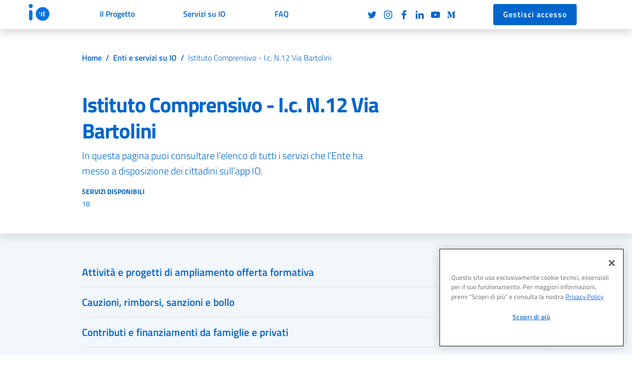

--- FILE ---
content_type: text/html
request_url: https://io.italia.it/enti/istituto-comprensivo-ic-n12-via-bartolini/
body_size: 4338
content:
<!DOCTYPE html><html lang="it"><head><meta charset="utf-8"/><meta http-equiv="x-ua-compatible" content="ie=edge"/><meta name="viewport" content="width=device-width, initial-scale=1, shrink-to-fit=no"/><meta name="description" content="In questa pagina puoi consultare l’elenco di tutti i servizi che l’Ente ha messo a disposizione dei cittadini sull’app IO."/><meta name="author" content="PagoPa S.p.A."/><meta name="generator" content="Jekyll v3.9.5"/><link rel="canonical" href="https://io.italia.it/enti/istituto-comprensivo-ic-n12-via-bartolini/"/><title>Istituto Comprensivo - I.c. N.12 Via Bartolini – IO, l’app dei servizi pubblici</title><link rel="apple-touch-icon" href="/apple-touch-icon.png"><link rel="icon" href="/favicon-32x32.png" sizes="32x32" type="image/png"><link rel="icon" href="/favicon-16x16.png" sizes="16x16" type="image/png"><link rel="manifest" href="/manifest.json"><link rel="mask-icon" href="/safari-pinned-tab.svg" color="#0066CC"><link rel="icon" href="/favicon.ico"><meta name="theme-color" content="#0066CC"><meta name="twitter:card" content="summary_large_image"><meta name="twitter:site" content="@pagopa"><meta name="twitter:creator" content="PagoPa S.p.A."><meta name="twitter:title" content="Istituto Comprensivo - I.c. N.12 Via Bartolini - IO, l’app dei servizi pubblici"><meta name="twitter:description" content="In questa pagina puoi consultare l’elenco di tutti i servizi che l’Ente ha messo a disposizione dei cittadini sull’app IO."><meta name="twitter:image" content="https://io.italia.it/assets/img/social-card.jpg"><meta property="fb:app_id" content="544232192644134"><meta property="og:url" content="https://io.italia.it/enti/istituto-comprensivo-ic-n12-via-bartolini/"><meta property="og:title" content="Istituto Comprensivo - I.c. N.12 Via Bartolini - IO, l’app dei servizi pubblici"><meta property="og:description" content="In questa pagina puoi consultare l’elenco di tutti i servizi che l’Ente ha messo a disposizione dei cittadini sull’app IO."><meta property="og:type" content="website"><meta property="og:image" content="/assets/img/social-card.jpg"><meta property="og:image:secure_url" content="/assets/img/social-card.jpg"><meta property="og:image:type" content="image/jpg"><meta property="og:image:width" content="1200"><meta property="og:image:height" content="630"><meta name="google-site-verification" content="BNVPPeU89nJ0EEzVBq2xufxMJsV06vVPXjsEtbqEsrE"/><link rel="stylesheet" href="/assets/css/vendor/bootstrap-italia.min.css?202510240705"/><link rel="stylesheet" href="/assets/css/vendor/baguetteBox.min.css"/><link rel="stylesheet" href="/assets/main.css?202510240705"/><script src="https://cdn.cookielaw.org/scripttemplates/otSDKStub.js" type="text/javascript" charset="UTF-8" data-domain-script="ba558abe-526e-4046-886c-dafc1747d6fc"></script><script src="https://cdn.cookielaw.org/scripttemplates/otSDKStub.js" type="text/javascript" charset="UTF-8" data-domain-script="ba558abe-526e-4046-886c-dafc1747d6fc"></script><meta http-equiv="Content-Security-Policy" content="default-src 'self'; connect-src 'self' https://*.cookielaw.org https://*.onetrust.com https://pdnd-prod-dl-1-public-data.s3.eu-central-1.amazonaws.com https://news-p-weu-core-app-fn.azurewebsites.net; font-src 'self'; img-src 'self' data: https://*.cookielaw.org https://*.onetrust.com https://static-web.io.italia.it *.medium.com https://assets.cdn.io.italia.it; frame-src https://www.youtube-nocookie.com https://www.google.com https://www.recaptcha.net ; script-src 'self' 'unsafe-eval' 'unsafe-inline' https://*.cookielaw.org https://*.onetrust.com https://www.gstatic.com https://www.google.com https://www.recaptcha.net https://www.gstatic.com/recaptcha/; style-src 'self' 'unsafe-inline';"/></head><body class="overflow-x--hidden layout--" data-ente-fc="91201110375"><script src="/assets/js/fonts.js"></script><script src="/assets/js/vendor/js.cookie.min.js"></script><script src="/assets/js/vendor/jquery.min.js"></script><script src="/assets/js/vendor/popper.min.js"></script><script src="/assets/js/vendor/bootstrap-italia.min.js?202510240705"></script><script src="/assets/js/vendor/baguetteBox.min.js"></script><script src="/assets/js/vendor/stickybits.min.js"></script><script async src="/assets/js/main.js?202510240705"></script><script src="/assets/js/vendor/handlebars.min.js"></script><script src="/assets/js/ente.js"></script><script async src="/assets/js/main.js?202510240705"></script></body></html>

--- FILE ---
content_type: text/html
request_url: https://io.italia.it/enti/entedummy.html
body_size: 11126
content:
<nav class="navbar navbar-dark fixed-top navigation__slim d-lg-none shadow"><div class="container"><a class="d-flex align-items-center navbar-logo text-decoration-none js-scroll-trigger " title="Home" href="/"><img src="/assets/img/io-it-logo-blue.svg" alt="Logo IO app" class="io__icon"/></a><div class="text-right social d-none d-lg-block"><a href="https://twitter.com/ioitaliait" target="_blank" class="small-prints "><svg class="icon"><use xlink:href="/assets/svg/sprite.svg#it-twitter"></use></svg>Twitter </a><a href="https://www.instagram.com/ioitaliait/" target="_blank" class="small-prints "><svg class="icon"><use xlink:href="/assets/svg/sprite.svg#it-instagram"></use></svg>Instagram </a><a href="https://www.facebook.com/IOitaliait/" target="_blank" class="small-prints "><svg class="icon"><use xlink:href="/assets/svg/sprite.svg#it-facebook"></use></svg>Facebook </a><a href="https://www.linkedin.com/showcase/io-l'app-dei-servizi-pubblici/" target="_blank" class="small-prints "><svg class="icon"><use xlink:href="/assets/svg/sprite.svg#it-linkedin"></use></svg>LinkedIn </a><a href="https://www.youtube.com/iolappdeiservizipubblici" class="small-prints " target="_blank"><svg class="icon"><use xlink:href="/assets/svg/sprite.svg#it-youtube"></use></svg>Youtube </a><a href="https://medium.com/io-lapp-dei-servizi-pubblici" class="small-prints" target="_blank"><svg class="icon"><use xlink:href="/assets/svg/sprite.svg#it-medium"></use></svg>Medium </a></div><div class="navbar-nav flex-row d-flex d-lg-none pt-1"><button class="navbar-toggler p-0 border-0" type="button" data-toggle="offcanvas" aria-label="Menu"><span class="navbar-toggler-icon"></span></button></div></div></nav><nav class="navbar navbar-light navigation navbar-expand-lg py-0 shadow"><div class="navbar-collapse offcanvas-collapse"><div class="navbar-nav mr-auto w-100"><div class="container"><div class="row"><div class="col-12 col-lg-1 pt-2 d-none d-lg-block"><a class="d-flex align-items-center navbar-logo" title="Home" href="/"><img src="/assets/img/io-it-logo-blue.svg" alt="Logo IO app" class="io__icon"/></a></div><div class="col-12 col-lg-5 my-5 my-lg-0"><div class="d-block d-lg-flex nav-container"><div class="text-center p-3 px-md-0 position-relative"><a title="Il Progetto" data-idnav="progetto" class="navigation-item d-block text-decoration-none withDropdown" href="#">Il Progetto</a><div class="navigation__subitemsmenu" data-refnav="progetto"><ul class="list-unstyled"><li><a href="/cittadini/" title="per i Cittadini">per i Cittadini</a></li><li><a href="/pubbliche-amministrazioni/" title="per le Pubbliche Amministrazioni">per le Pubbliche Amministrazioni</a></li><li><a href="/sviluppatori/" title="per gli Sviluppatori">per gli Sviluppatori</a></li><li><a href="/giornalisti/" title="per i Giornalisti">per i Giornalisti</a></li><li><a href="/numeri/" title="IO in numeri">IO in numeri</a></li></ul></div></div><div class="text-center p-3 px-md-0 position-relative"><a title="Servizi su IO" data-idnav="servizi" class="navigation-item d-block text-decoration-none withDropdown" href="#">Servizi su IO</a><div class="navigation__subitemsmenu navigation__subitemsmenu--cat " data-refnav="servizi"><div class="flex-fill"><div class="navigation__subitemsmenu__category">In evidenza</div><ul class="list-unstyled"><li><a href="/documenti-su-io" title="Documenti su IO">Documenti su IO</a></li><li><a href="/carta-giovani-nazionale/" title="Carta Giovani Nazionale">Carta Giovani Nazionale</a></li></ul></div><div class="flex-fill"><div class="navigation__subitemsmenu__category">Tutti i servizi</div><ul class="list-unstyled"><li><a href="/enti/#nazionali" title="Enti Nazionali">Enti Nazionali</a></li><li><a href="/enti/#locali" title="Enti Locali">Enti Locali</a></li></ul></div></div></div><div class="text-center p-3 px-md-0 position-relative"><a title="FAQ" data-idnav="faq" class="navigation-item d-block text-decoration-none withDropdown" href="#">FAQ</a><div class="navigation__subitemsmenu" data-refnav="faq"><ul class="list-unstyled"><li><a href="/faq/" title="Generali">Generali</a></li><li><a href="/documenti-su-io/faq/" title="Documenti su IO">Documenti su IO</a></li><li><a href="/carta-giovani-nazionale/faq/" title="Carta Giovani Nazionale">Carta Giovani Nazionale</a></li><li><a href="/bonus-vacanze/faq/" title="Bonus Vacanze">Bonus Vacanze</a></li><li><a href="/cashback/faq/" title="Cashback">Cashback</a></li><li><a href="/certificato-verde-green-pass-covid/faq/" title="Certificazione Verde COVID-19">Certificazione Verde COVID-19</a></li></ul></div></div></div></div><div class="col-12 col-lg-3 d-flex"><div class="text-right social social--nav d-flex align-items-center flex-fill justify-content-center justify-content-lg-end"><a href="https://twitter.com/ioitaliait" target="_blank" class="small-prints "><svg class="icon"><use xlink:href="/assets/svg/sprite.svg#it-twitter"></use></svg>Twitter </a><a href="https://www.instagram.com/ioitaliait/" target="_blank" class="small-prints "><svg class="icon"><use xlink:href="/assets/svg/sprite.svg#it-instagram"></use></svg>Instagram </a><a href="https://www.facebook.com/IOitaliait/" target="_blank" class="small-prints "><svg class="icon"><use xlink:href="/assets/svg/sprite.svg#it-facebook"></use></svg>Facebook </a><a href="https://www.linkedin.com/showcase/io-l'app-dei-servizi-pubblici/" target="_blank" class="small-prints "><svg class="icon"><use xlink:href="/assets/svg/sprite.svg#it-linkedin"></use></svg>LinkedIn </a><a href="https://www.youtube.com/iolappdeiservizipubblici" class="small-prints " target="_blank"><svg class="icon"><use xlink:href="/assets/svg/sprite.svg#it-youtube"></use></svg>Youtube </a><a href="https://medium.com/io-lapp-dei-servizi-pubblici" class="small-prints" target="_blank"><svg class="icon"><use xlink:href="/assets/svg/sprite.svg#it-medium"></use></svg>Medium </a></div></div><div class="col-12 col-lg-3 d-flex"><div class="w-100 text-center"><a target="_blank" href="https://account.ioapp.it/it/accedi/" title="Gestisci accesso" class="btn btn-sm btn-primary btn-io-web m-2"> Gestisci accesso </a></div></div></div></div></div></div></nav><div class="layout--entiservizi internal-page"><article class="px-4 px-md-0"><div class="container container--mid pb-2 pb-md-5"><div class="mb-2 mb-md-5"><nav class="breadcrumb-container" aria-label="breadcrumb"><ol class="breadcrumb"><li class="breadcrumb-item"><a href="/">Home</a><span class="separator">/</span></li><li class="breadcrumb-item"><a href="/enti/">Enti e servizi su IO</a><span class="separator d-none d-md-inline-block">/</span></li><li class="breadcrumb-item active d-none d-md-inline-block" aria-current="page">{{o}}</li></ol></nav></div><div class="row"><div class="col-md-4 order-md-2"><div class="enteDetail__logo my-3 my-md-1" style="background-image: url(https://assets.cdn.io.italia.it/logos/organizations/{{setImgSrc fc}});"></div></div><div class="col-md-8 order-md-1"><h1 class="text-primary enteDetail__title">{{o}}</h1><p class="lead text-primary mt-5 mt-md-1"> In questa pagina puoi consultare l’elenco di tutti i servizi che l’Ente ha messo a disposizione dei cittadini sull’app IO. </p><div class=""><span class="d-block font-weight-bold text-uppercase small text-primary">Servizi disponibili</span><span class="small text-primary">{{s.length}}</span></div></div></div></div><div class="serviziList" id="serviziList"><div class="container container--mid"><div id="collapseServizi" class="collapse-div" role="tablist"> {{#each s}} <div class="collapse-header" id="{{i}}"><button class="collapsed {{#if @first}}border-top-0{{/if}}" data-toggle="collapse" data-target="#collapse{{i}}" aria-expanded="false" aria-controls="collapse{{i}}"> {{n}} {{#arriving q}} <span class="badge badge-primary px-3 font-weight-light small ml-2 mt-1">In arrivo</span> {{/arriving}} </button></div><div id="collapse{{i}}" class="collapse" role="tabpanel" aria-labelledby="{{i}}"><div class="collapse-body col-md-10"> {{{d}}} </div></div> {{/each}} </div></div></div></article></div><footer class="footer text-muted padding-umd"><div class="container"><div class="row "><div class="col-sm-12 col-md-4 "><div class="d-flex"><div class="px-2 team-logo--icon"><a href="https://www.pagopa.gov.it/it/pagopa-spa/" target="_blank" rel="noopener"><img src="/assets/img/logo-pagopa.svg" alt="PagoPA S.p.A."/></a></div></div></div><div class="col-sm-12 col-md-4 "><div class="footer__badges px-2 my-2 px-md-0 my-md-0"><p>Scarica l'app:</p><ul class="col list-inline m-0 p-0 d-flex flex flex-wrap" style="gap: 0.5rem;"><li class="list-inline-item"><a href="https://apps.apple.com/it/app/io/id1501681835" title="Scarica da App Store" onclick="ga('send', 'event', 'link', 'click', 'Download App: iOS', 1)"><img src="/assets/img/badge-appstore.svg" alt="App Store"></a></li><li class="list-inline-item"><a href="https://play.google.com/store/apps/details?id=it.pagopa.io.app" title="Scarica da Play Store" onclick="ga('send', 'event', 'link', 'click', 'Download App: Android', 1)"><img src="/assets/img/badge-playstore.svg" alt="Play Store"></a></li></ul></div></div><div class="col-sm-12 col-md-4 "><div class="text-right social px-2 my-2 px-md-0 my-md-0"><div class="d-flex align-items-md-end flex-column"><div><span>Seguici su:</span><a href="https://twitter.com/ioitaliait" target="_blank" class="small-prints "><svg class="icon"><use xlink:href="/assets/svg/sprite.svg#it-twitter"></use></svg>Twitter </a><a href="https://www.instagram.com/ioitaliait/" target="_blank" class="small-prints "><svg class="icon"><use xlink:href="/assets/svg/sprite.svg#it-instagram"></use></svg>Instagram </a><a href="https://www.facebook.com/IOitaliait/" target="_blank" class="small-prints "><svg class="icon"><use xlink:href="/assets/svg/sprite.svg#it-facebook"></use></svg>Facebook </a><a href="https://www.linkedin.com/showcase/io-l'app-dei-servizi-pubblici/" target="_blank" class="small-prints "><svg class="icon"><use xlink:href="/assets/svg/sprite.svg#it-linkedin"></use></svg>LinkedIn </a><a href="https://www.youtube.com/iolappdeiservizipubblici" class="small-prints " target="_blank"><svg class="icon"><use xlink:href="/assets/svg/sprite.svg#it-youtube"></use></svg>Youtube </a><a href="https://medium.com/io-lapp-dei-servizi-pubblici" class="small-prints" target="_blank"><svg class="icon"><use xlink:href="/assets/svg/sprite.svg#it-medium"></use></svg>Medium </a></div><img src="/assets/img/nextGenerationEU-outline-white.svg" width="200" height="47" alt="Finanziato dall'Unione Europea · NextGenerationEU" style="user-select: none; margin-top: 40px"/></div></div></div></div><div class="row pt-3 pb-4 colophon"><ul class="col list-inline small"><li class="list-inline-item"><a href="/privacy-policy/" class="small-prints">Privacy Policy</a></li><li class="list-inline-item"><a href="/note-legali/" class="small-prints">Note Legali</a></li><li class="list-inline-item"><a href="/security.html" class="small-prints">Sicurezza</a></li><li class="list-inline-item"><a href="https://form.agid.gov.it/view/c2998ca0-df2d-11ef-8637-9f856ac3da10" class="small-prints">Dichiarazione di accessibilità</a></li></ul><p class="small text-white px-1">PagoPA S.p.A., Piazza Colonna, 370, Roma, 00187 IT</p></div></div></footer>

--- FILE ---
content_type: text/css
request_url: https://io.italia.it/assets/main.css?202510240705
body_size: 86103
content:
/*! HTML5 Boilerplate v6.0.1 | MIT License | https://html5boilerplate.com/ */html{color:#222;font-size:1em;line-height:1.4}::-moz-selection{background:#b3d4fc;text-shadow:none}::selection{background:#b3d4fc;text-shadow:none}hr{display:block;height:1px;border:0;border-top:1px solid #ccc;margin:1em 0;padding:0}audio,canvas,iframe,img,svg,video{vertical-align:middle}fieldset{border:0;margin:0;padding:0}textarea{resize:vertical}.browserupgrade{margin:0.2em 0;background:#ccc;color:#000;padding:0.2em 0}.hidden{display:none !important}.visuallyhidden{border:0;clip:rect(0 0 0 0);-webkit-clip-path:inset(50%);clip-path:inset(50%);height:1px;margin:-1px;overflow:hidden;padding:0;position:absolute;width:1px;white-space:nowrap}.visuallyhidden.focusable:active,.visuallyhidden.focusable:focus{clip:auto;-webkit-clip-path:none;clip-path:none;height:auto;margin:0;overflow:visible;position:static;width:auto;white-space:inherit}.invisible{visibility:hidden}.clearfix:before,.clearfix:after{content:" ";display:table}.clearfix:after{clear:both}@media print{*,*:before,*:after{background:transparent !important;color:#000 !important;box-shadow:none !important;text-shadow:none !important}a,a:visited{text-decoration:underline}a[href]:after{content:" (" attr(href) ")"}abbr[title]:after{content:" (" attr(title) ")"}a[href^="#"]:after,a[href^="javascript:"]:after{content:""}pre{white-space:pre-wrap !important}pre,blockquote{border:1px solid #999;page-break-inside:avoid}thead{display:table-header-group}tr,img{page-break-inside:avoid}p,h2,h3{orphans:3;widows:3}h2,h3{page-break-after:avoid}}@keyframes fadeInFromNone{0%{display:none;opacity:0}1%{display:block;opacity:0}100%{display:block;opacity:1}}.constellations{position:absolute;width:100%}.constellation__inner{position:absolute;color:white}.constellation__inner--regione{top:148px;left:-77px}@media screen and (min-width: 1200px){.constellation__inner--regione{left:14px}}.constellation__inner--comune{top:128px;right:223px}@media screen and (min-width: 1200px){.constellation__inner--comune{right:313px}}.constellation__inner--entrate{top:550px;left:0}@media screen and (min-width: 1200px){.constellation__inner--entrate{left:90px}}.constellation__inner--aci{top:575px;right:252px}@media screen and (min-width: 1200px){.constellation__inner--aci{right:342px}}.title{font-family:'Lora', serif;font-weight:400;font-size:14px;font-style:italic;letter-spacing:8px;text-transform:uppercase;opacity:.2;position:absolute}.title--regione{top:25px;left:55px}@media screen and (min-width: 1200px){.title--regione{left:0px}}.title--comune{top:5px;left:5px}.title--entrate{top:40px;left:180px}.title--aci{top:40px;left:40px}.text{color:#fff;font-weight:300;font-size:14px;position:absolute}.text--small{font-size:12px}.text--ticket{top:0px;left:160px}.text--prescrizioni{top:60px;left:70px}.text--esenzioni{top:36px;left:304px}.text--referti{top:125px;left:292px}.text--anagrafe{top:30px;left:-72px}.text--mensa{left:195px;top:-20px}.text--multe{top:55px;left:235px}.text--tari{top:120px;left:80px}.text--avvisi{top:45px;left:-13px}.text--rimborsi{top:-10px;left:190px}.text--visure{top:112px;left:120px;width:60px}.text--bollo{left:-75px;top:20px}.text--certificati{left:43px;top:-33px;width:200px}.ball{width:20px;height:20px;background-color:#FFF;border-radius:50%;position:absolute;margin-top:-10px;margin-left:-10px;box-shadow:0 0 16px rgba(255,255,255,0.8)}.ball:before,.ball:after{content:"";width:48px;height:48px;background:transparent;border-radius:50%;border:1px solid #00FFF8;position:absolute;top:50%;left:50%;margin:-24px;transform:scale(0.1);transition:none}.ball:after{border:2px solid #FFF;transform:scale(0.2)}.ball.ball--burst:before{transition:all 1s ease;transform:scale(2);opacity:0}.ball.ball--burst:after{transition:all 2s ease;transform:scale(2);opacity:0}.ball--small{width:10px;height:10px;margin-top:-5px;margin-left:-5px}.ball--ticket{top:26px;left:208px}.ball--prescrizioni{top:97px;left:129px}.ball--esenzioni{top:46px;left:288px}.ball--referti{top:133px;left:279px}.ball--anagrafe{top:78px;left:1px}.ball--mensa{top:3px;left:171px}.ball--multe{top:84px;left:221px}.ball--tari{top:113px;left:111px}.ball--avvisi{top:32px;left:2px}.ball--rimborsi{top:4px;left:172px}.ball--visure{top:105px;left:112px}.ball--bollo{top:37px;left:0}.ball--certificati{top:0px;left:60px}.line{position:absolute;height:1px;line-height:1px;border-bottom:1px dashed rgba(255,255,255,0.2)}.line--ticket{width:48px;top:35px;transform:rotate(16deg);left:225px}.line--prescrizioni{width:70px;top:59px;transform:rotate(-44deg);left:136px}.line--esenzioni{width:56px;top:88px;transform:rotate(95deg);left:256px}.line--referti{width:120px;top:116px;transform:rotate(-166deg);left:148px}.line--anagrafe{width:140px;top:38px;transform:rotate(156deg);left:20px}.line--mensa{width:58px;top:43px;transform:rotate(59deg);left:168px}.line--multe{width:80px;top:98px;transform:rotate(165deg);left:126px}.line--tari{width:72px;top:97px;transform:rotate(20deg);left:27px}.line--avvisi{width:133px;top:18px;transform:rotate(171deg);left:23px}.line--visure{width:85px;top:55px;transform:rotate(122deg);left:98px}.line--rimborsi{width:92px;top:70px;transform:rotate(35deg);left:14px}.line--bollo{width:35px;top:18px;transform:rotate(148deg);left:15px}.section{background-color:transparent;pointer-events:none}.section.active,.section.section__7{pointer-events:auto}.section.section--wpointers{pointer-events:auto !important}.section.section-inset-shadow{-webkit-box-shadow:inset 0 1rem 1rem -1rem rgba(0,0,0,0.1);box-shadow:inset 0 1rem 1rem -1rem rgba(0,0,0,0.1)}.section-wrapper{display:table;margin:0 auto}@media screen and (min-width: 992px){.section-wrapper{width:100vw;height:calc(100vh - 50px)}}.section-wrapper__inner{display:table-cell}@media screen and (min-width: 992px){.section-wrapper__inner{vertical-align:middle;position:fixed;width:100vw;min-height:100vh;z-index:auto;left:50%;top:200px;margin-left:-50vw}}.section-text{transition:all 0.5s ease-in-out}.section-text p{font-size:1rem;transition:opacity 0.5s ease-in-out}.section-text p:nth-child(1){transition-delay:0s}.section-text p:nth-child(2){transition-delay:0.25s}.section-text p:nth-child(3){transition-delay:0.5s}.section-text p:nth-child(4){transition-delay:0.75s}.section-text p:nth-child(5){transition-delay:1s}@media screen and (min-width: 992px){.section-text{opacity:0;pointer-events:none}.section-text p{opacity:0;pointer-events:none}.active .section-text{transform:translate(0, 0);opacity:1;pointer-events:auto}.active .section-text p{opacity:1;pointer-events:auto}}.section-text--left{color:#06c;font-size:16px;line-height:24px}@media screen and (min-width: 992px){.section-text--left{transform:translate(0, 20px);font-size:20px}}.section-text--left h2{margin:60px 0 16px;font-weight:400}@media screen and (min-width: 992px){.section-text--left h2{margin:0}}.section-text--right{color:#5c6f82;font-size:16px;line-height:24px}@media screen and (min-width: 992px){.section-text--right{transform:translate(0, 20px);font-size:20px}}.section-text__inner{padding:0 16px}@media screen and (min-width: 992px){.section-text__inner{padding:0 40px}}@media screen and (min-width: 1200px){.section-text__inner{padding:0 80px}}.section-text__inner h2{font-size:1.4rem;line-height:1.4;font-weight:600}.section-text__inner h2 b,.section-text__inner h2 strong{font-weight:700}@media screen and (min-width: 768px){.section-text__inner h2{font-size:2rem}}.section__bonus{background-color:#2d489d;z-index:10}.section__bonus img{width:55px}.section__bonus .lead{font-size:1rem}@media screen and (min-width: 768px){.section__bonus .lead{font-size:1.2rem}}.section__bonus .counter{color:#fff;font-size:2rem;font-weight:600}.section__bonus .counterdesc{font-size:1.1rem;color:#fff}.section__bonus .tooltip-inner{font-size:0.7rem;background-color:#17324d;margin-left:-2px;line-height:1.7;padding:10px;max-width:150px;text-align:left}.section__bonus .tooltip{left:10px !important}.section__bonus .tooltip .arrow{display:block}.section__bonus .bs-tooltip-auto[x-placement^="right"] .arrow::before,.section__bonus .bs-tooltip-right .arrow::before{border-right-color:#17324d}.section__bonus .bs-tooltip-auto[x-placement^="left"] .arrow::before,.section__bonus .bs-tooltip-left .arrow::before{border-left-color:#17324d}.section__bonus .bs-tooltip-auto[x-placement^="left"] .arrow,.section__bonus .bs-tooltip-left .arrow{right:2px}.section__7{background-color:#f2f7fc}.section__7:before{content:" ";background-color:#fff;height:40%;right:0;left:0;bottom:0;position:absolute;z-index:0}.section__7_inner{position:relative;z-index:1}@media screen and (max-width: 768px){.section__7_inner{padding:0;max-width:unset}}.section__7 .advantage-cards img{height:88px;width:auto}.section__7 .advantage-cards h6{font-size:0.9rem}.section__7 .advantage-cards a.item{transition:all 0.2s ease-in-out}.section__7 .advantage-cards a.item:hover{transform:scale(1.1)}@media (min-width: 768px){.section__7 .advantage-cards .item{width:45%}}@media (min-width: 992px){.section__7 .advantage-cards .item{width:23%}.section__7 .advantage-cards .card .card-body h5.card-title{font-size:1.2rem;line-height:1.5rem;font-weight:600}}.section__7 .advantage-cards a{text-decoration:none}.section__8{color:#fff;font-size:1.2rem;line-height:1.4}@media screen and (max-width: 768px){.section__8{font-size:1rem}}.section__8_inner{background:radial-gradient(100% 100% at 50% 0%, #00266b 0%, #0073d1 100%);background-repeat:none;background-position-x:center;background-position-y:top;padding-bottom:2em;padding-top:2em;background-size:cover}.section__8 .newsletter-form{padding-bottom:1em;padding-top:1em}.section__8 .newsletter-form .input-group{box-shadow:2px 2px 24px 0px rgba(0,0,0,0.4)}.section__8 .newsletter-form .input-group .input-group-append{margin-right:-1px}.section__8 .newsletter-form .input-group .input-group-prepend{background-color:transparent}.section__8 .newsletter-form .input-icon{border-top-left-radius:5px !important;border-bottom-left-radius:5px !important;padding-left:1.5em}.section__8 .newsletter-form .input-email{font-weight:400}.section__8 .newsletter-form .input-email::placeholder{color:#ddd}.section__8 .newsletter-form .input-submit{border-top-right-radius:5px !important;border-bottom-right-radius:5px !important;color:#fff;padding-left:1.5em;padding-right:1.5em}.section__8 .form-check [type="checkbox"]:not(:checked)+label::after{border-color:#fff}.section__9{background-color:#f2f7fc}.collapse-faq .collapse-header button{color:#fff;font-size:1.5em;padding-left:0;font-weight:400 !important;border-top:1px solid rgba(255,255,255,0.2)}.collapse-faq .collapse-header button:focus{outline:none !important}.collapse-faq.collapse-div{border-bottom:none}.collapse-faq .collapse-header [data-toggle="collapse"]{border-top:1px solid rgba(255,255,255,0.16)}.collapse-faq .collapse-header [data-toggle="collapse"]:before{width:2.5rem;content:url("data:image/svg+xml,%3Csvg xmlns='http://www.w3.org/2000/svg' viewBox='0 0 24 24'%3E%3Cpath fill='%23FFF' d='M12 10.25L16.77 15a.75.75 0 0 0 1.06 0 .74.74 0 0 0 0-1.06l-4.77-4.75a1.51 1.51 0 0 0-2.12 0L6.17 14a.74.74 0 0 0 0 1.06.75.75 0 0 0 1.06 0z'%3E%3C/path%3E%3C/svg%3E")}.collapse-faq .collapse-header [data-toggle="collapse"]:hover{background-color:transparent}.collapse-faq .collapse-header [data-toggle="collapse"]:after{position:relative;margin-right:-12px}.collapse-faq .collapse-header [data-toggle="collapse"][aria-expanded="false"]{color:#fff}.collapse-faq>.collapse-header:first-child [data-toggle="collapse"]{border-top:none;margin-top:1em}.collapse-faq .collapse-body{font-size:1.1em;line-height:1.6;margin:1.2em 0;padding:0}.collapse-faq .collapse-body a{color:#fff;font-size:inherit;text-decoration:underline}.section__10_inner{position:relative;padding-bottom:5em;padding-top:5em}.section__10 .h1,.section__10 .h2,.section__10 .h3,.section__10 p{color:#5c6f82}.section__10 .h1{margin-bottom:32px}.section__10 .activity-title{font-weight:300;color:#5c6f82;font-size:24px;line-height:36px}.section__10 .activity-list{border-left:1px solid #ccc;margin:16px 8px;padding:0 24px;list-style-type:none}.section__10 .activity-list .activity{position:relative}.section__10 .activity-list .activity:after{content:" ";width:32px;height:32px;line-height:16px;margin:12px;background-color:#0073e6;border-radius:50%;border:8px solid #fff;display:block;text-align:center;color:#fff;position:absolute;left:-52px;top:-12px;font-size:10px}.section__10 .activity-list .activity .h3{font-size:20px;font-weight:600}.section__10 .activity-list .activity p{font-size:16px;padding:8px 0 16px}.section__10 .activity-list .activity--done:after{content:"✔";background-color:#00c5ca}.section__11{background:#005db4;background:radial-gradient(circle, #005db4 15%, #00266b 100%)}.section__11_ptext{font-size:1rem;color:#fff}.section__12{position:relative}.section__12_info_container{padding-top:48px;padding-bottom:48px}@media screen and (min-width: 992px){.section__12_info_container{padding-top:80px;padding-bottom:80px}}@media screen and (min-width: 992px){.section__12_img_container{position:absolute;right:0;top:0;width:50vw;height:100%}}.section__12_img{display:block;width:100%}@media screen and (min-width: 992px){.section__12_img{position:absolute;height:100%;object-fit:cover}}.section__12_inner{position:relative;z-index:1}.section__14 .text-desc{font-size:1.1rem;color:#fff;position:relative}.section__14:before{position:absolute;width:100%;height:1px;background-color:transparent;-webkit-box-shadow:0px 0px 12px 0px #022f5c;-moz-box-shadow:0px 0px 12px 0px #022f5c;box-shadow:0px 0px 12px 0px #022f5c;z-index:10;top:0;content:""}@media screen and (min-width: 768px){.section__14:before:after{left:20%;width:60%}}.section__15{background-color:#06c;background-image:url("" "/assets/img/home-sezione-download.jpg");background-repeat:no-repeat;background-position-x:center;background-size:cover;background-position-y:center;position:relative;max-height:400px}@media screen and (min-width: 992px){body.is-scrolled .section__2 .section-wrapper{margin-top:39px}}@media screen and (max-width: 768px){.padding-umd>*{padding-right:16px;padding-left:16px}}#home-playvideo{position:relative;top:-2px}.section__1{background-color:#0073d1;position:relative;z-index:6;pointer-events:unset}@media screen and (min-width: 768px){.section__1{height:741px}}.section__1 .btn-newsletter{border:1px solid #fff;background-color:#fff;color:#06c}@media screen and (min-width: 768px){.section__1 .btn-newsletter{color:#fff;background-color:rgba(0,102,204,0.5) !important}}.section__1 .btn-newsletter:hover{background-color:#fff !important;color:#06c}.section__1 .btn-video{border:1px solid #fff;color:#06c}.section__1 .btn-video:hover{border-color:#034c98}.section__1__logo h2{font-size:1.75rem !important;margin-left:0.5rem;margin-bottom:0}.section__1_img{position:relative;max-width:100%;height:741px;background-image:url("/assets/img/home-ambientato.jpg");background-repeat:no-repeat;background-position-x:70%;background-position-y:200px;background-size:1800px 620px}@media screen and (min-width: 768px){.section__1_img{background-position-x:center;background-position-y:center;background-size:unset}}.section__1_img:before{content:" ";width:100%;position:absolute;height:100%;z-index:1;background:linear-gradient(165deg, #0073d1 35%, rgba(0,115,209,0.4) 50%, rgba(0,115,209,0.2) 65%, rgba(0,115,209,0) 80%)}@media screen and (min-width: 768px){.section__1_img:before{display:none;background:none}}.section__1_inner{position:absolute;top:0;bottom:0;right:0;left:0;z-index:7;height:100%}.section__1_inner .io__icon{width:80px}.section__1_inner .badge-beta{background-color:#21dedf;font-size:12px !important;font-weight:500}.section__1_inner h2{color:#fff;font-size:2.5rem}.section__1_inner .section__1_main{width:100%}@media screen and (min-width: 768px){.section__1_inner .section__1_main{width:80%}}@media screen and (min-width: 992px){.section__1_inner .section__1_main{width:60%}}@media screen and (min-width: 1200px){.section__1_inner .section__1_main{width:50%}}.section__1_inner .section__1_main p{color:#fff;font-size:1.1rem}@media screen and (min-width: 576px){.section__1_inner .section__1_main p{font-size:1.25rem}}.section__1_wrap{overflow:hidden}.section__1 .social>span{margin-right:1em;font-size:1rem}.section__1 .social .small-prints{font-size:0}.section__1 .social a{padding:0 4px;font-size:0;color:#fff;margin-right:0.1rem}.section__1 .social .icon{fill:#06c;background-color:#fff;padding:0.1em 0.2em;border-radius:100%;font-size:initial;width:30px;height:30px}.section__1 .social .icon--inverted{fill:#fff;background-color:transparent;width:28px;height:28px}@media screen and (min-width: 768px){.section__1 .social .icon{margin-right:0.2em}}a.btn-io-web{color:white !important}a.btn-io-web.user:before{content:url("/assets/img/icon-user.svg");position:relative;top:2px;left:-4px}.btn-download{background-color:#fff;color:#06c;min-width:60%}@media screen and (min-width: 576px){.btn-download{min-width:auto}}.btn-download .icon-os{height:20px;fill:#fff;position:relative;fill:#06c}.btn-download .icon-os:hover{fill:#06c}.btn-download .icon-os.ios{top:-2px}.btn-download:hover{color:#fff;background-color:#034c98}.btn-download:hover .icon-os{fill:#fff !important}.btn-download--bg{display:inline-flex;align-items:center}.btn-download--bg.ios:before{content:url("/assets/img/icon-appstore.svg");position:relative;top:2px;left:-4px}.btn-download--bg.android:before{content:url("/assets/img/icon-playstore.svg");position:relative;top:2px;left:-4px}.btn-download--w-icon{display:inline-flex;align-items:center}.btn-download--w-icon.ios:before{content:url("/assets/img/icon-appstore--blu.svg");position:relative;top:2px;left:-4px;fill:red}.btn-download--w-icon.android:before{content:url("/assets/img/icon-playstore--blu.svg");position:relative;top:2px;left:-4px;fill:red}.btn-download--w-icon:hover.ios:before{content:url("/assets/img/icon-appstore.svg")}.btn-download--w-icon:hover.android:before{content:url("/assets/img/icon-playstore.svg")}.section__cashback{background-color:#fff;position:relative;z-index:9}.section__cashback .lead{font-size:1rem}@media screen and (min-width: 768px){.section__cashback .lead{font-size:1.2rem}}.section__cashback .badge{color:#000000 !important}.section__cashback__top{height:15px;position:absolute;top:0;left:0;width:100%;background:linear-gradient(0deg, #fff 0%, #ddd 100%)}.section__covid-pass{overflow-y:hidden;background:radial-gradient(100% 100% at 0% 97.11%, #0871b6 0%, rgba(8,113,182,0.1) 100%);background-color:#20908b;position:relative;z-index:9}.section__covid-pass .badge{color:#000;font-size:0.75rem}.section__covid-pass .lead{font-size:1rem}@media screen and (min-width: 768px){.section__covid-pass .lead{font-size:1.2rem}}.section__covid-pass-img{margin-top:15px;height:315px}@media screen and (min-width: 768px){.section__covid-pass-img{margin-top:auto;position:absolute;height:300px;top:-15px}}.section__documenti-su-io{overflow-y:hidden;background-color:#0a1f8f;background:url("/assets/img/documenti-su-io/pattern-home.png");position:relative;z-index:9}.section__documenti-su-io .text-container .lead{font-size:1rem}@media screen and (min-width: 768px){.section__documenti-su-io .text-container .lead{font-size:1.2rem}}@media (max-width: 768px){.section__documenti-su-io .text-container{position:relative;top:-25em}}.section__documenti-su-io-img{width:228px}.section__documenti-su-io-img img{bottom:-24px;position:relative}@media (max-width: 768px){.section__documenti-su-io-img img{bottom:-26em;display:inline-block}}.section__cgn{overflow-y:hidden;background-color:#0a1f8f;background:url("/assets/img/carta-giovani-nazionale/pattern-home.png"),linear-gradient(339deg, rgba(10,31,143,0.95) 10%, rgba(234,87,123,0.95));position:relative;z-index:9}.section__cgn .badge{color:#000;font-size:0.75rem}.section__cgn .lead{font-size:1rem}@media screen and (min-width: 768px){.section__cgn .lead{font-size:1.2rem}}.section__cgn-img{width:228px}.section__cgn-img img{bottom:-3rem;position:relative}@media screen and (min-width: 768px){.section__cgn-img img{position:absolute;bottom:0}}.section__donation-ukraine{overflow-y:hidden;background:radial-gradient(100% 100% at 0% 97.11%, #0871b6 0%, rgba(8,113,182,0.1) 100%);background-color:#2d489d;position:relative;z-index:9}.section__donation-ukraine .badge{color:#000;font-size:0.75rem}.section__donation-ukraine .lead{font-size:1rem}@media screen and (min-width: 768px){.section__donation-ukraine .lead{font-size:1.2rem}}.section__donation-ukraine-img{margin-top:15px;height:315px}@media screen and (min-width: 768px){.section__donation-ukraine-img{margin-top:auto;height:300px;top:-15px}}.universe{margin-top:50px;min-height:calc(100vh - 50px);padding-top:0;padding-bottom:0}@media screen and (min-width: 992px){.universe{margin-top:0;min-height:100vh}}.galaxy{position:absolute}.galaxy__layer{width:100vw;height:100vh;background-size:cover}.galaxy__layer--one{background-image:url(img/stars-level1.png)}.galaxy__layer--two{background-image:url(img/stars-level2.png)}.galaxy__layer--three{background-image:url(img/stars-level3.png)}.volume{opacity:.8;position:absolute;bottom:20px;right:20px;width:32px;height:32px;cursor:pointer;pointer-events:auto;transition:opacity .2s ease-in}.volume:hover{opacity:1}.volume--on{display:block}.volume__mute .volume--on{display:none}.volume--off{display:none}.volume__mute .volume--off{display:block}.italia{display:none}@media screen and (min-width: 992px){.italia{display:block;position:fixed;width:60vw;height:calc(100vh - 50px);background-color:#f2f7fc;left:0;margin:0 auto;z-index:-5;top:50px;right:0}}.italia__shape{position:absolute;width:100%;height:calc(100vh - 50px);background:url("/assets/img/italy-dotted.jpg") center center no-repeat;background-size:cover}.device{visibility:hidden;position:absolute;z-index:5;width:227px;height:491px;top:160px;left:50%;margin-left:-113.5px;background-size:cover;text-align:center;overflow:hidden;border-radius:22px;transition:opacity .5s ease-out, margin-top .5s ease-in-out, opacity .5s linear, visibility .1s linear}.device.show{visibility:visible}@media screen and (min-width: 992px){.device{position:fixed}}@media screen and (max-width: 992px){.device{margin-top:50px}}body.is-scrolled .device{z-index:-2}.device__content{transition:all .2s ease-out;position:absolute;width:100%;opacity:0;pointer-events:none}.device__content.device__content--in{opacity:1;pointer-events:auto}.device__logo{position:relative;width:120px;height:100px;left:10px;background-image:url("data:image/svg+xml,%3Csvg xmlns='http://www.w3.org/2000/svg' xmlns:xlink='http://www.w3.org/1999/xlink' width='128' height='107' viewBox='0 0 128 107'%3E%3Cdefs%3E%3Cpath id='io---logo-white-shadowed-b' d='M702.55773,308 C720.808654,308 737,291.79119 737,271.79661 C737,251.80203 720.808654,235.59322 702.55773,235.59322 C680.862579,235.59322 664.671233,251.80203 664.671233,271.79661 C664.671233,291.79119 680.862579,308 702.55773,308 Z M693.361892,284.353562 L693.361892,264.036159 L698.664798,264.036159 L698.664798,284.389713 L693.361892,284.389713 L693.361892,284.353562 Z M714.187212,268.66361 L709.340848,268.66361 L709.340848,277.014713 C709.340848,277.846208 709.375966,278.388488 709.411085,278.750007 C709.446203,279.075375 709.586678,279.364591 709.832508,279.617654 C710.078338,279.870718 710.464642,279.979174 710.991421,279.979174 L714.011619,279.90687 L714.25745,284.245106 C712.50152,284.642777 711.131895,284.859689 710.218812,284.859689 C707.830749,284.859689 706.215294,284.31741 705.372448,283.196699 C704.494483,282.11214 704.07306,280.08763 704.07306,277.123169 L704.07306,258.360301 L709.375966,258.360301 L709.375966,264.000007 L714.222331,264.000007 L714.222331,268.66361 L714.187212,268.66361 Z M685.389973,270.218144 C684.47689,270.218144 683.704281,269.892777 683.107265,269.242041 C682.510249,268.591306 682.194182,267.795963 682.194182,266.856012 C682.194182,265.916061 682.510249,265.120717 683.072146,264.469982 C683.669162,263.819247 684.441771,263.530031 685.354854,263.530031 C686.267937,263.530031 687.040546,263.855399 687.637562,264.506134 C688.234578,265.156869 688.515527,265.952213 688.515527,266.928316 C688.515527,267.904419 688.234578,268.66361 687.637562,269.314345 C687.075665,269.892777 686.338175,270.218144 685.389973,270.218144 Z M638.005291,251.446434 C643.14826,251.446434 647.31746,255.615634 647.31746,260.758604 L647.31746,297.030799 C647.31746,302.173769 643.14826,306.342969 638.005291,306.342969 C632.862322,306.342969 628.693122,302.173769 628.693122,297.030799 L628.693122,260.758604 C628.693122,255.615634 632.862322,251.446434 638.005291,251.446434 Z M638.005291,241.200192 C631.927237,241.200192 627,236.23051 627,230.100096 C627,223.969682 631.927237,219 638.005291,219 C644.083345,219 649.010582,223.969682 649.010582,230.100096 C649.010582,236.23051 644.083345,241.200192 638.005291,241.200192 Z'/%3E%3Cfilter id='io---logo-white-shadowed-a' width='132.7%25' height='140.4%25' x='-8.2%25' y='-10.1%25' filterUnits='objectBoundingBox'%3E%3CfeOffset dx='9' dy='9' in='SourceAlpha' result='shadowOffsetOuter1'/%3E%3CfeGaussianBlur in='shadowOffsetOuter1' result='shadowBlurOuter1' stdDeviation='4.5'/%3E%3CfeColorMatrix in='shadowBlurOuter1' values='0 0 0 0 0 0 0 0 0 0 0 0 0 0 0 0 0 0 0.1 0'/%3E%3C/filter%3E%3C/defs%3E%3Cg fill='none' fill-rule='evenodd' transform='translate(-627 -219)'%3E%3Cuse fill='%23000' filter='url(%23io---logo-white-shadowed-a)' xlink:href='%23io---logo-white-shadowed-b'/%3E%3Cuse fill='%23FFF' xlink:href='%23io---logo-white-shadowed-b'/%3E%3C/g%3E%3C/svg%3E");background-size:cover;margin:36px auto 8px}.device__list{list-style-type:none;padding:0 72px;text-align:left}.device__list li{color:#06C;font-weight:600;line-height:24px;padding:8px 0}.device__icon{width:24px;padding-right:8px}@media screen and (min-width: 992px){.col__device{width:227px !important}}.col__device__mobile{width:70%;margin:16px 15%;border-radius:22px}@media screen and (min-width: 768px){.col__device__mobile{width:50%;margin:16px 25%}}@media screen and (min-width: 992px){.col__device__mobile{display:none}}.col__device__privacy{width:70%;margin:16px 15%;border-radius:22px}.copy{position:fixed;width:100vw;height:calc(100vh - 150px);z-index:-4;top:100px;left:50%;margin-left:-50vw;background-size:cover;overflow:hidden;transition:all 0.5s ease-out}.copy__content{transition:all 0.5s ease-out;position:absolute;width:303px;opacity:0}.copy__content.copy__content--in{opacity:1}.copy__logo{width:120px;height:100px;background-image:url(img/io-logo-temp@3x.png);background-size:cover;margin:72px auto 36px}.copy__list{list-style-type:none;padding:0 72px;text-align:left}.copy__list li{color:#06c;font-weight:600;line-height:24px;padding:4px 0}.copy__icon{width:24px;padding-right:8px}.col__copy{width:303px !important}.footer{background-color:#00264D;color:#fff;padding:3em 0}@media screen and (min-width: 576px){.footer{text-align:left}}.footer__badges{font-size:1rem;color:#fff}.footer .social{font-size:1rem;color:#fff}.footer .social>span{margin-right:10px;position:relative;top:4px}.footer .social .small-prints{font-size:0}.footer .social .icon{fill:#fff;font-size:initial;margin-right:0.4em;width:24px;height:24px}@media screen and (max-width: 768px){.footer .social{text-align:left !important;margin-top:1em}}.footer .team-logo--icon{width:72px}.footer .team-logo--text{font-size:16px;line-height:18px;max-width:160px;text-transform:uppercase}.footer .small-prints{color:#00fff8;font-weight:600}.footer .colophon{border-top:1px solid rgba(255,255,255,0.1);margin-top:2em}.footer .colophon .list-inline-item:not(:last-child){margin-right:1.5em}@media screen and (min-width: 768px){.footer .colophon{margin-top:4em}}.cookiebar{background-color:#455b71}@media screen and (min-width: 768px){.cookiebar{display:-webkit-box;display:-ms-flexbox;display:flex}}.preload__overlay{position:fixed;width:100%;height:100%;left:0;top:0;z-index:100;display:flex;align-items:center;text-align:center;background:#fff}.preload__spinner{width:40px;height:40px;margin:0 auto;border-radius:50%;background-color:#0073e6;animation:spinner-scale 1.0s infinite ease-in-out}@keyframes spinner-scale{0%{transform:scale(0)}100%{transform:scale(1);opacity:0}}.navbar-dark .navbar-toggler-icon{background-image:url([data-uri]);background-size:25px}.navbar-dark .navbar-toggler:hover,.navbar-dark .navbar-toggler:focus{border:none !important;outline:none !important;box-shadow:none}.navigation__slim{position:fixed;height:50px;display:block;width:100%;z-index:100;padding:8px 16px !important;color:#06c;top:0;background:#fff;transition:background 0.2s ease-out}@media screen and (min-width: 992px){.navigation__slim{z-index:4}}@media screen and (min-width: 992px){.navigation__slim{background:rgba(0,102,204,0)}}.navigation__slim .social{font-size:0;color:#fff;margin-right:0.5rem}.navigation__slim .social>span{margin-right:1em}.navigation__slim .social .small-prints{font-size:0}.navigation__slim .social a{padding:0 4px}.navigation__slim .social .icon{fill:#06c;background-color:#fff;padding:0.1em 0.2em;border-radius:100%;font-size:initial;width:24px;height:24px}.navigation__slim .social .icon--inverted{fill:#fff;background-color:transparent;width:28px;height:28px}@media screen and (min-width: 768px){.navigation__slim .social .icon{margin-right:0.2em}}@media screen and (min-width: 768px){.navigation__slim .social{text-align:left !important;margin-top:1em;margin-right:10px}}.navbar-logo{-webkit-box-pack:center;-ms-flex-pack:center;justify-content:center}@media screen and (min-width: 992px){.navbar-logo{-webkit-box-pack:left;-ms-flex-pack:left;justify-content:left}}.badge-beta{background-color:#0073e6;font-weight:300;color:#fff;font-size:9px !important;padding:2px 6px;border-radius:4px;margin-top:6px}@media screen and (min-width: 768px) and (max-width: 992px){.navbar-nav .badge-beta{position:absolute;background-color:#455b71;bottom:4px;right:-4px;z-index:-1}}.nav-container{justify-content:space-around}.navigation{transition:all 0.5s ease-out;background:white;z-index:100}@media screen and (min-width: 992px){.navigation{z-index:3}}.navigation__subitemsmenu{display:none;padding:0.5rem 1rem;border-bottom:1px solid #ddd}@media screen and (min-width: 992px){.navigation__subitemsmenu{padding:1.5rem 1.5rem 1rem 1.5rem;position:absolute;top:100%;left:-0.5rem;background-color:#fff;border-bottom-left-radius:0.4rem;border-bottom-right-radius:0.4rem;width:300px;box-shadow:0 20px 30px 5px rgba(0,0,0,0.05);-webkit-box-shadow:0 20px 30px 5px rgba(0,0,0,0.05);-moz-box-shadow:0 20px 30px 5px rgba(0,0,0,0.05);border-bottom:none}}.navigation__subitemsmenu__category{text-transform:uppercase;font-weight:600;text-align:center;color:#17324d}@media screen and (min-width: 992px){.navigation__subitemsmenu__category{text-align:left;margin-bottom:1rem}}.on+.navigation__subitemsmenu{display:block}@media screen and (min-width: 992px){.navigation__subitemsmenu--cat{width:500px}}@media screen and (min-width: 992px){.on+.navigation__subitemsmenu--cat{display:-webkit-box !important;display:-ms-flexbox !important;display:flex !important}}.navigation__subitemsmenu a{font-size:1rem !important;text-decoration:none;font-weight:300 !important;display:block;text-align:center;padding:0.3rem 0}@media screen and (min-width: 992px){.navigation__subitemsmenu a{text-align:left}.navigation__subitemsmenu a:hover{text-decoration:underline}}.navigation a{color:#06c;font-size:21px;font-weight:600}@media screen and (min-width: 992px){.navigation a{font-size:16px}}.navigation a.active:after{content:"";position:absolute;bottom:0;width:100%;height:4px;left:0;right:0;background:#21dedf}.navigation{position:fixed;right:0;left:0;z-index:10}@media screen and (min-width: 992px){.navigation{top:0}}.io__icon{width:42px;padding:0 4px;vertical-align:baseline}@media screen and (min-width: 576px){.io__icon{width:50px}}.lang_switch .dropdown-menu{left:auto;right:-1rem;width:8rem;top:2rem;background:#fff;border-radius:4px}.lang_switch .dropdown-menu:before{display:none}.lang_switch .droid{margin-right:0.5rem;background-color:#5c6f82;border-radius:50%;padding:2px}.lang_switch .active .droid{padding:0;border-radius:0;background-color:transparent}.lang_switch .disclaimer{font-size:0.8rem;color:#5c6f82;padding:6px 24px}.social--nav a{color:#06c;font-size:0;fill:#06c}.social--nav svg{height:22px}@media screen and (max-width: 992px){.btn.btn-io-web{margin-top:50px !important}}.layout--full-screen{height:100%}.layout--full-screen .background{background-image:url(img/sky-bg.jpg);background-repeat:no-repeat;background-position:50% 50%;width:100%;height:100%;top:0;left:0;position:fixed;-webkit-background-size:cover;-moz-background-size:cover;-o-background-size:cover;background-size:cover}.layout--full-screen .content-wrapper{display:table;width:100%;height:100%;min-height:100%}.layout--full-screen .content-inner{display:table-cell;position:relative;vertical-align:middle;text-align:center}.layout--full-screen .content{margin:0 auto;max-width:240px}.layout--full-screen .content img{margin-bottom:40px}.layout--full-screen .content h1{font-size:20px;line-height:28px;font-weight:600;letter-spacing:normal;margin-bottom:16px}.layout--full-screen .content p{font-size:16px}.loading-animated:after{overflow:hidden;display:inline-block;vertical-align:bottom;-webkit-animation:ellipsis steps(4, end) 900ms infinite;animation:ellipsis steps(4, end) 900ms infinite;content:"\2026";width:0px}@keyframes ellipsis{to{width:1em}}@-webkit-keyframes ellipsis{to{width:1em}}@media (max-width: 992px){.offcanvas-collapse{background-color:#FFF;top:50px;position:fixed;bottom:0;left:1em;width:100%;overflow-y:auto;transition:transform .3s ease-in-out;transform:translateX(100%)}.offcanvas-collapse.open{left:auto;transform:translateX(-1rem)}}.card{border-right:0 !important}.card .card-body p{font-size:1rem !important;line-height:1.5rem}.card .text-muted{opacity:0.5}.vademecum .navbar.it-navscroll-wrapper.it-top-navscroll{top:50px}@media (min-width: 768px) and (max-width: 992px){.vademecum .navbar.it-navscroll-wrapper.it-top-navscroll{top:109px}}.vademecum .navbar.it-navscroll-wrapper .custom-navbar-toggler{overflow:hidden;white-space:nowrap;text-align:left;text-overflow:ellipsis}@media (max-width: 992px){.vademecum .navbar.it-navscroll-wrapper .custom-navbar-toggler{display:inline}}@media (min-width: 992px){.vademecum .navbar.it-navscroll-wrapper{background-color:transparent !important}.vademecum .navbar.it-navscroll-wrapper .menu-wrapper{background-color:transparent !important}.vademecum .navbar.it-navscroll-wrapper .navbar-collapsable{border-left:1px solid #d9dadb;margin-top:96px}}.vademecum .navbar.it-navscroll-wrapper.it-top-navscroll{top:50px}@media (min-width: 768px) and (max-width: 992px){.vademecum .navbar.it-navscroll-wrapper.it-top-navscroll{top:109px}}.vademecum .navbar.it-navscroll-wrapper .custom-navbar-toggler{overflow:hidden;white-space:nowrap;text-align:left;text-overflow:ellipsis}@media (max-width: 992px){.vademecum .navbar.it-navscroll-wrapper .custom-navbar-toggler{display:inline}}@media (min-width: 992px){.vademecum .navbar.it-navscroll-wrapper{background-color:transparent !important}.vademecum .navbar.it-navscroll-wrapper .menu-wrapper{background-color:transparent !important}.vademecum .navbar.it-navscroll-wrapper .navbar-collapsable{border-left:1px solid #d9dadb;margin-top:96px}}.home-data{font-size:1rem}.home-data #downloads{font-size:2rem;font-weight:600}.pagename--dashboard .affix-top,.pagename--dashboard-cashback .affix-top{top:3.5rem;z-index:1}@media (min-width: 992px){.pagename--dashboard #__nuxt .container,.pagename--dashboard-cashback #__nuxt .container{max-width:960px !important}}.roadmap-timeline .btn-next-steps{background-color:#00266B;color:#fff;text-transform:uppercase;-webkit-box-shadow:inset 0 0 0 1px #00266B;box-shadow:inset 0 0 0 1px #00266B}.roadmap-timeline .filter-tool{display:flex;flex-direction:row;justify-content:flex-start;align-items:center}@media (max-width: 767px){.roadmap-timeline .filter-tool{flex-direction:column;align-items:flex-start}.roadmap-timeline .filter-tool .filter-buttons{width:100%;display:flex;flex-direction:column}.roadmap-timeline .filter-tool .filter-buttons .btn{margin-top:0.5rem}.roadmap-timeline .filter-tool .filter-buttons .btn.btn-icon{justify-content:center}}.roadmap-timeline .point-list-wrapper .point-list .point-list-aside:not(.with-line).point-list-primary::before{content:"";position:absolute;width:30px;height:30px;top:50%;right:-15px;transform:translateY(-15px);background-color:#f2f7fc;z-index:0}.roadmap-timeline .point-list{width:100%}.roadmap-timeline .point-list .point-list-aside{width:50%;align-items:flex-end !important;padding-right:2rem !important;padding-top:2rem !important;padding-bottom:2rem !important}.roadmap-timeline .point-list .point-list-aside h4,.roadmap-timeline .point-list .point-list-aside p{color:#5c6f82}.roadmap-timeline .point-list .point-list-aside.with-line::after{content:"";position:absolute;width:15px;height:1px;top:3.8em;right:0;transform:none;border-radius:0;background-color:#06c}.roadmap-timeline .point-list .point-list-aside.with-line.with-line-right::after{right:-15px}.roadmap-timeline .point-list .point-list-content{width:50%;align-items:flex-start !important;padding-left:2rem !important;padding-top:2rem !important;padding-bottom:2rem !important;margin-left:0 !important}.roadmap-timeline .point-list .roadtip{position:relative;display:inline-block;background-color:#06c;padding:5px 10px;color:#fff;text-transform:uppercase;font-size:0.8em;border-radius:5px}.roadmap-timeline .point-list .roadtip.arrow::after{top:50%;border:solid transparent;content:" ";height:0;width:0;position:absolute;pointer-events:none;border-width:5px;margin-top:-5px}.roadmap-timeline .point-list .roadtip.arrow.arrow-right::after{left:100%;border-left-color:#06c}.roadmap-timeline .point-list .roadtip.arrow.arrow-left::after{right:100%;border-right-color:#06c}.roadmap-timeline .point-list .roadicon{width:4em;height:4em;border-radius:2em;background-color:#06c}.roadmap-timeline .point-list .roadicon.white{background-color:#fff}.roadmap-timeline .point-list .roadicon::after{content:" "}.roadmap-timeline .point-list .roadicon .icon{width:2.5em;height:2.5em;margin:0.75em}@media (max-width: 767px){.roadmap-timeline .point-list .point-list-aside{width:auto;padding-left:0 !important;padding-right:0 !important}.roadmap-timeline .point-list .point-list-content{width:100%}.roadmap-timeline .point-list.point-list-sx .point-list-aside>*{display:none}.roadmap-timeline .point-list.point-list-sx .with-line::after{right:-15px !important}}.roadmap-timeline .point-list.point-next{opacity:0.7}.roadmap-timeline .point-list.point-next .point-list-primary{border-color:#5c6f82 !important}.roadmap-timeline .point-list.point-next .point-list-primary::after{background-color:#5c6f82 !important}.roadmap-timeline .point-list.point-next .roadtip{background-color:#5c6f82 !important}.roadmap-timeline .point-list.point-next .roadtip.arrow-left::after{border-right-color:#5c6f82 !important}.roadmap-timeline .point-list.point-next .roadtip.arrow-right::after{border-left-color:#5c6f82 !important}.roadmap-timeline .point-list.point-next .roadicon{background-color:#5c6f82 !important}.roadmap-timeline .point-list.point-next .roadicon.white{background-color:#fff !important}.roadmap-timeline .point-list.point-next .with-line::after{background-color:#5c6f82 !important}.giornalisti{margin-bottom:-48px}.giornalisti .section-resources{background:radial-gradient(100% 100% at 50% 0%, #00266b 0%, #0073d1 100%)}.giornalisti .section-resources a.btn.btn-white{width:100%}.giornalisti .section-medium{background-color:#fff}.giornalisti .grid-gallery .image-item{margin-top:3rem}.giornalisti .grid-gallery .image-item:first-child{margin-top:0}.giornalisti .grid-gallery .image-item a{text-decoration:none}.giornalisti .grid-gallery .image-item a:hover{text-decoration:underline}.giornalisti .grid-gallery .image-item a.text-secondary{color:#5c6f82 !important}.giornalisti .grid-gallery .image-item img{width:100%}.giornalisti .grid-gallery .image-item h5{font-weight:800}.giornalisti .grid-gallery .image-item-text{font-size:1rem;line-height:1.5;margin-top:1rem}@media (min-width: 768px){.giornalisti .grid-gallery{display:flex;flex-wrap:wrap;flex-direction:row;margin-right:-3rem}.giornalisti .grid-gallery .image-item{margin:3rem;margin-top:0;margin-left:0;width:calc(50% - 3rem)}}@media (min-width: 992px){.giornalisti .grid-gallery .image-item{width:calc(33.3333% - 3rem)}}.giornalisti .media-press .icon.doc{left:-7px;position:relative}.giornalisti .media-press .friendlydate,.giornalisti .media-press .downloadcta{font-size:0.9rem}.giornalisti .media-press .title-link{text-decoration:none;color:#5c6f82 !important}.giornalisti .media-press .title-link:hover{text-decoration:underline}.giornalisti .media-press .secondary{font-size:1.5rem}.giornalisti .section-contatti{background:radial-gradient(100% 100% at 50% 0%, #00266b 0%, #0073d1 100%);margin-bottom:-48px}.giornalisti .section-contatti .backoffice{color:#00fff8}.pub-amm{margin-bottom:-48px}@media (min-width: 768px){.pub-amm .advantage-cards .item{width:45%}}@media (min-width: 992px){.pub-amm .advantage-cards .item{width:23%}.pub-amm .advantage-cards .card .card-body h5.card-title{font-size:1.2rem;line-height:1.5rem;font-weight:600}}.pub-amm .advantage-cards a{text-decoration:none}.pub-amm .services-text .btn:hover{background-color:#0053a6}.pub-amm .section-services{background:radial-gradient(100% 100% at 50% 0%, #00266b 0%, #0073d1 100%)}.pub-amm .section-services .services-text a.btn.btn-white{width:100%}.pub-amm .section-services .services-text .icon{height:150px}.pub-amm .section-services .services-text .icon.icon-srv-01{width:157px}.pub-amm .section-services .services-text .icon.icon-srv-02{width:152px}.pub-amm .section-services .services-text .icon.icon-srv-03{width:110px}.pub-amm .section-services .services-text .icon.icon-srv-04{width:87px}.pub-amm .section-services .services-text p{font-size:1rem}.pub-amm .section-services .services-text .btn svg.icon{width:50px;height:50px}.pub-amm .section-services .services-text svg.icon.cta{height:70px;max-width:32px}@media (min-width: 768px){.pub-amm .section-services .services-text .row-buttons .item{width:45%;min-height:450px}}@media (min-width: 992px){.pub-amm .section-services .services-text .row-buttons .item{width:23%;min-height:490px}}.pub-amm .section-services .services-text .row-buttons span{font-size:14px}.pub-amm .section-services .services-text .row-buttons .notavailable{position:absolute;top:-8px;right:4px;display:inline}.pub-amm .section-carousel{position:relative;background:rgba(0,102,204,0.8)}.pub-amm .section-carousel::before{content:"";background:url("/assets/img/lista_enti_bg.jpg") center bottom no-repeat;background-size:cover;position:absolute;top:0;right:0;bottom:0;left:0;z-index:-1;-webkit-transition:background-image 0.2s linear;transition:background-image 0.2s linear}.pub-amm .section-carousel[data-slideid="1"]::before{background-image:url("/assets/img/pub-amm-imm-1.jpg")}.pub-amm .section-carousel[data-slideid="2"]::before{background-image:url("/assets/img/pub-amm-imm-2.jpg")}.pub-amm .section-carousel[data-slideid="3"]::before{background-image:url("/assets/img/pub-amm-imm-3.jpg")}.pub-amm .section-carousel[data-slideid="4"]::before{background-image:url("/assets/img/pub-amm-imm-4.jpg")}.pub-amm .section-carousel .card-slider{min-height:405px;position:relative}.pub-amm .section-carousel .card-slider li{position:absolute;top:0;left:0;display:none}.pub-amm .section-carousel .card-slider li:first-child{display:inline-block}.pub-amm .section-carousel .card-slider li>p{font-size:1.25rem;line-height:1.6}@media screen and (min-width: 768px){.pub-amm .section-carousel .card-slider{min-height:250px}}.pub-amm .section-carousel .card-slider-buttons>.btn:focus{outline:none}.pub-amm span.badge.small{font-size:0.6em !important}.section--legge .card .card-title{font-size:1.25rem;line-height:1.3}.section--legge .card .card-text{line-height:1.5}.section-firma{background:url("/assets/img/hero-solid-dark.jpg");background-size:cover;background-repeat:no-repeat}.section-firma .badge.new{background-color:#00C5CA}.page-sviluppatori .section-reference{position:relative;z-index:1;background:radial-gradient(100% 100% at 50% 0%, #00266b 0%, #0073d1 100%)}@media (min-width: 992px){.page-sviluppatori .section-reference:after{display:block;width:100%;height:30%;content:' ';background-color:#f2f7fc;z-index:-1;position:absolute;bottom:0}}@media (min-width: 768px){.page-sviluppatori .section-reference .advantage-cards .item{width:45%}}@media (min-width: 992px){.page-sviluppatori .section-reference .advantage-cards .item{width:23%}.page-sviluppatori .section-reference .advantage-cards .card .card-body h5.card-title{font-size:1.2rem;line-height:1.5rem;font-weight:600}}.page-sviluppatori .section-reference .advantage-cards a{text-decoration:none}.page-sviluppatori .section-workflow h5.card-title{font-size:1.2rem;text-decoration:underline;color:#5C6F82}.page-sviluppatori .section-workflow .card-text{font-size:0.9rem !important;line-height:1.5rem}.page-sviluppatori .section-test{background:radial-gradient(100% 100% at 50% 0%, #00266b 0%, #0073d1 100%);margin-bottom:-48px}.page-sviluppatori .section-test .backoffice{color:#00fff8}.page-cittadini{margin-bottom:-48px}.page-cittadini .screenshot{max-width:240px;max-height:520px}.page-cittadini .screenshot.rounded{border-radius:22px !important}@media screen and (min-width: 768px) and (max-width: 992px){.page-cittadini .screenshot{max-width:100%}}@media screen and (min-width: 992px){.page-cittadini .screenshot{max-width:unset}}.page-cittadini .ico-commenti{width:62px;height:49px}.page-cittadini .section-qr{position:relative;background:rgba(0,102,204,0.8)}.page-cittadini .section-qr::before{content:"";background:url("/assets/img/cittadini/screenshot-qr.jpg") center bottom no-repeat;background-size:cover;position:absolute;top:0;right:0;bottom:0;left:0;z-index:-1}.page-cittadini .advantage-cards .icon{height:50px;width:50px}.page-cittadini .advantage-cards .card .card-body p{font-size:0.8rem !important}.page-cittadini .advantage-cards .card .card-body .badge{background-color:#adb7c0;text-transform:uppercase;color:#fff;font-size:0.6rem}@media (min-width: 768px){.page-cittadini .advantage-cards .item{width:45%}}@media (min-width: 992px){.page-cittadini .advantage-cards .item{width:23%}.page-cittadini .advantage-cards .card .card-body h5.card-title{font-size:1.2rem;line-height:1.5rem;font-weight:600}}.page-cittadini .advantage-cards a{text-decoration:none}.page-cittadini .section-download{background:radial-gradient(100% 100% at 50% 0%, #00266b 0%, #0073d1 100%)}.page-cittadini .section-download a.btn.btn-white{width:100%}.page-cittadini .section-download .services-text .icon{height:150px}.page-cittadini .section-download .services-text .icon.icon-srv-01{width:157px}.page-cittadini .section-download .services-text .icon.icon-srv-02{width:152px}.page-cittadini .section-download .services-text .icon.icon-srv-03{width:110px}.page-cittadini .section-download .services-text .icon.icon-srv-04{width:87px}.page-cittadini .section-download .services-text p{font-size:1rem}.page-cittadini .section-download .services-text .btn svg.icon{width:50px;height:50px}.page-cittadini .section-download .services-text svg.icon.cta{height:70px;max-width:32px}@media (min-width: 768px){.page-cittadini .section-download .services-text .row-buttons .item{width:45%;min-height:450px}}@media (min-width: 992px){.page-cittadini .section-download .services-text .row-buttons .item{width:23%;min-height:490px}}.page-cittadini .section-download .services-text .row-buttons span{font-size:14px}body.pagename--faq{background-color:#F2F7FC}.page-faq__catname a{text-decoration:none;color:inherit}.page-faq a{scroll-margin-top:55px}.page-faq .collapse-faq button[data-target]{color:#06c !important;font-size:1.4rem;font-weight:600 !important}.page-faq .collapse-faq button[data-target][aria-expanded='false']{border-bottom:1px solid rgba(0,102,204,0.5)}.page-faq .collapse-faq .collapse-header [data-toggle=collapse]:before{content:url("data:image/svg+xml,%3Csvg xmlns='http://www.w3.org/2000/svg' viewBox='0 0 24 24'%3E%3Cpath fill='%2306c' d='M12 10.25L16.77 15a.75.75 0 0 0 1.06 0 .74.74 0 0 0 0-1.06l-4.77-4.75a1.51 1.51 0 0 0-2.12 0L6.17 14a.74.74 0 0 0 0 1.06.75.75 0 0 0 1.06 0z'%3E%3C/path%3E%3C/svg%3E")}.page-faq .collapse-faq .collapse-body{font-size:1rem}.page-faq .collapse-faq .collapse-body a{color:#06c;text-decoration:underline}#entiSearchInput{border:1px solid #06c;border-top-right-radius:0.5rem;border-bottom-right-radius:0.5rem;border-left:none;padding-top:1.4rem;padding-bottom:1.4rem}#entiList,#serviziList{background-color:#f2f7fc;border-bottom:0;padding-top:3rem;padding-bottom:3rem;position:relative;z-index:1;overflow-y:hidden}#entiList:before,#serviziList:before{position:absolute;width:100%;height:10px;background-color:transparent;-webkit-box-shadow:0 0.5rem 1rem rgba(0,0,0,0.15);-moz-box-shadow:0 0.5rem 1rem rgba(0,0,0,0.15);box-shadow:0 0.5rem 1rem rgba(0,0,0,0.15);z-index:0;top:-10px;content:""}.pagename--entipartecipanti #entiSearch .input-group-text{border:1px solid #06c;border-top-left-radius:0.5rem;border-bottom-left-radius:0.5rem;border-right:none}.pagename--entipartecipanti #entiSearch .form-group label{top:4px;left:2.5rem;color:#06c;font-weight:normal}.pagename--entipartecipanti #entiSearch .form-group label.active{-webkit-transform:translateY(-90%);transform:translateY(-90%)}.pagename--entipartecipanti .entiList__filter li a{text-transform:uppercase;border:1px solid #06c;font-weight:600;padding:0.3rem 1rem;text-decoration:none;border-radius:0.35rem;font-size:0.85rem;letter-spacing:1px}.pagename--entipartecipanti .entiList__filter li a.active{background-color:#06c;color:#fff}.pagename--entipartecipanti .entiList__item{font-size:1.35rem;padding:1rem 0.5rem;border-bottom:1px solid rgba(0,102,204,0.3);color:#06c;text-decoration:none;display:block}.pagename--entipartecipanti .entiList__title{font-weight:600}.layout--entiservizi.internal-page{margin-top:4rem}@media screen and (min-width: 768px){.layout--entiservizi.internal-page{margin-top:6rem}}.layout--entiservizi .breadcrumb-container .breadcrumb .breadcrumb-item{font-size:1rem;color:#06c}.layout--entiservizi .breadcrumb-container .breadcrumb .breadcrumb-item a{text-decoration:none;color:#06c}.layout--entiservizi .serviziList .collapse-header button{padding-left:0;padding-right:0;font-size:1.3rem;color:#06c}.layout--entiservizi .serviziList .collapse-header button:focus{outline:0}.layout--entiservizi .serviziList .collapse-body{padding:1rem 0}.layout--entiservizi .serviziList .collapse-div .collapse-header [data-toggle="collapse"]:before{content:url("data:image/svg+xml,%3Csvg xmlns='http://www.w3.org/2000/svg' viewBox='0 0 24 24'%3E%3Cpath fill='%2306c' d='M12 10.25L16.77 15a.75.75 0 0 0 1.06 0 .74.74 0 0 0 0-1.06l-4.77-4.75a1.51 1.51 0 0 0-2.12 0L6.17 14a.74.74 0 0 0 0 1.06.75.75 0 0 0 1.06 0z'%3E%3C/path%3E%3C/svg%3E");width:2rem}.layout--entiservizi .enteDetail__title{text-align:center}@media screen and (min-width: 768px){.layout--entiservizi .enteDetail__title{text-align:left}}.layout--entiservizi .enteDetail__logo{height:150px;width:150px;display:block;margin:0 auto;background-position:center center;background-repeat:no-repeat;background-size:contain}@media screen and (min-width: 768px){.layout--entiservizi .enteDetail__logo{height:200px;width:200px}}.pagename--bonus-vacanze .page-wrapper,.pagename--cashback .page-wrapper,.pagename--covid-pass .page-wrapper,.pagename--cgn .page-wrapper,.pagename--documenti-su-io .page-wrapper,.pagename--donazioni-ucraina .page-wrapper{margin-bottom:-48px}.pagename--bonus-vacanze .dubbi-domande,.pagename--cashback .dubbi-domande,.pagename--covid-pass .dubbi-domande,.pagename--cgn .dubbi-domande,.pagename--documenti-su-io .dubbi-domande,.pagename--donazioni-ucraina .dubbi-domande{background-color:#2d489d;border-bottom:1px solid rgba(255,255,255,0.6)}.pagename--bonus-vacanze .read-more,.pagename--cashback .read-more,.pagename--covid-pass .read-more,.pagename--cgn .read-more,.pagename--documenti-su-io .read-more,.pagename--donazioni-ucraina .read-more{text-transform:initial;font-size:1rem}.pagename--bonus-vacanze .read-more-collapse,.pagename--cashback .read-more-collapse,.pagename--covid-pass .read-more-collapse,.pagename--cgn .read-more-collapse,.pagename--documenti-su-io .read-more-collapse,.pagename--donazioni-ucraina .read-more-collapse{display:none}.pagename--bonus-vacanze .read-more.exp .read-more-collapse,.pagename--cashback .read-more.exp .read-more-collapse,.pagename--covid-pass .read-more.exp .read-more-collapse,.pagename--cgn .read-more.exp .read-more-collapse,.pagename--documenti-su-io .read-more.exp .read-more-collapse,.pagename--donazioni-ucraina .read-more.exp .read-more-collapse{display:block}.pagename--bonus-vacanze .read-more.exp .read-more-expand,.pagename--cashback .read-more.exp .read-more-expand,.pagename--covid-pass .read-more.exp .read-more-expand,.pagename--cgn .read-more.exp .read-more-expand,.pagename--documenti-su-io .read-more.exp .read-more-expand,.pagename--donazioni-ucraina .read-more.exp .read-more-expand{display:none}.pagename--bonus-vacanze .internal-page__content,.pagename--cashback .internal-page__content,.pagename--covid-pass .internal-page__content,.pagename--cgn .internal-page__content,.pagename--documenti-su-io .internal-page__content,.pagename--donazioni-ucraina .internal-page__content{margin-top:0}.pagename--bonus-vacanze .font-size-normal,.pagename--cashback .font-size-normal,.pagename--covid-pass .font-size-normal,.pagename--cgn .font-size-normal,.pagename--documenti-su-io .font-size-normal,.pagename--donazioni-ucraina .font-size-normal{font-size:1rem}.pagename--bonus-vacanze .btn-download,.pagename--cashback .btn-download,.pagename--covid-pass .btn-download,.pagename--cgn .btn-download,.pagename--documenti-su-io .btn-download,.pagename--donazioni-ucraina .btn-download{min-width:45%}@media screen and (min-width: 768px){.pagename--bonus-vacanze .btn-download,.pagename--cashback .btn-download,.pagename--covid-pass .btn-download,.pagename--cgn .btn-download,.pagename--documenti-su-io .btn-download,.pagename--donazioni-ucraina .btn-download{min-width:auto}}.pagename--bonus-vacanze .screenshot,.pagename--cashback .screenshot,.pagename--covid-pass .screenshot,.pagename--cgn .screenshot,.pagename--documenti-su-io .screenshot,.pagename--donazioni-ucraina .screenshot{border-radius:20px !important}.pagename--bonus-vacanze .play-button:before,.pagename--cashback .play-button:before,.pagename--covid-pass .play-button:before,.pagename--cgn .play-button:before,.pagename--documenti-su-io .play-button:before,.pagename--donazioni-ucraina .play-button:before{content:url("/assets/img/icon-playvideo.svg");margin-right:4px;vertical-align:middle;line-height:1}.pagename--bonus-vacanze .play-button:hover:before,.pagename--cashback .play-button:hover:before,.pagename--covid-pass .play-button:hover:before,.pagename--cgn .play-button:hover:before,.pagename--documenti-su-io .play-button:hover:before,.pagename--donazioni-ucraina .play-button:hover:before{content:url("/assets/img/icon-playvideo--white.svg")}.pagename--bonus-vacanze #introduzione,.pagename--cashback #introduzione,.pagename--covid-pass #introduzione,.pagename--cgn #introduzione,.pagename--documenti-su-io #introduzione,.pagename--donazioni-ucraina #introduzione{min-height:80vh;position:relative;z-index:8}@media screen and (min-width: 768px){.pagename--bonus-vacanze #introduzione,.pagename--cashback #introduzione,.pagename--covid-pass #introduzione,.pagename--cgn #introduzione,.pagename--documenti-su-io #introduzione,.pagename--donazioni-ucraina #introduzione{min-height:unset}}@media screen and (min-width: 768px) and (max-width: 992px){.pagename--bonus-vacanze #introduzione .col-intro-img,.pagename--cashback #introduzione .col-intro-img,.pagename--covid-pass #introduzione .col-intro-img,.pagename--cgn #introduzione .col-intro-img,.pagename--documenti-su-io #introduzione .col-intro-img,.pagename--donazioni-ucraina #introduzione .col-intro-img{display:none !important}}.pagename--bonus-vacanze #introduzione img,.pagename--cashback #introduzione img,.pagename--covid-pass #introduzione img,.pagename--cgn #introduzione img,.pagename--documenti-su-io #introduzione img,.pagename--donazioni-ucraina #introduzione img{width:150px;margin:1.5rem 0}@media screen and (min-width: 768px){.pagename--bonus-vacanze #introduzione img,.pagename--cashback #introduzione img,.pagename--covid-pass #introduzione img,.pagename--cgn #introduzione img,.pagename--documenti-su-io #introduzione img,.pagename--donazioni-ucraina #introduzione img{width:auto;margin:0}}.pagename--bonus-vacanze #introduzione h1+*,.pagename--cashback #introduzione h1+*,.pagename--covid-pass #introduzione h1+*,.pagename--cgn #introduzione h1+*,.pagename--documenti-su-io #introduzione h1+*,.pagename--donazioni-ucraina #introduzione h1+*{margin-top:0.5rem !important;margin-bottom:0.5rem !important}@media screen and (min-width: 768px){.pagename--bonus-vacanze #introduzione h1+*,.pagename--cashback #introduzione h1+*,.pagename--covid-pass #introduzione h1+*,.pagename--cgn #introduzione h1+*,.pagename--documenti-su-io #introduzione h1+*,.pagename--donazioni-ucraina #introduzione h1+*{margin-top:1.5rem !important;margin-bottom:1.5rem !important}}.pagename--bonus-vacanze #introduzione:before,.pagename--cashback #introduzione:before,.pagename--covid-pass #introduzione:before,.pagename--cgn #introduzione:before,.pagename--documenti-su-io #introduzione:before,.pagename--donazioni-ucraina #introduzione:before{position:absolute;content:" ";z-index:-1;background-color:#06c;top:75vh;bottom:0;right:0;left:0}@media screen and (min-width: 768px){.pagename--bonus-vacanze #introduzione:before,.pagename--cashback #introduzione:before,.pagename--covid-pass #introduzione:before,.pagename--cgn #introduzione:before,.pagename--documenti-su-io #introduzione:before,.pagename--donazioni-ucraina #introduzione:before{display:none}}.pagename--bonus-vacanze #intro-slider,.pagename--cashback #intro-slider,.pagename--covid-pass #intro-slider,.pagename--cgn #intro-slider,.pagename--documenti-su-io #intro-slider,.pagename--donazioni-ucraina #intro-slider{background-color:#06c;position:absolute;min-height:80vh;width:100vw;overflow-x:hidden}.pagename--bonus-vacanze #intro-slider:after,.pagename--cashback #intro-slider:after,.pagename--covid-pass #intro-slider:after,.pagename--cgn #intro-slider:after,.pagename--documenti-su-io #intro-slider:after,.pagename--donazioni-ucraina #intro-slider:after{content:" ";width:100%;top:0;bottom:0;right:0;left:0;z-index:7;position:absolute;background:linear-gradient(0deg, #06c 10%, rgba(0,102,204,0.4) 75%)}@media screen and (min-width: 768px){.pagename--bonus-vacanze #intro-slider:after,.pagename--cashback #intro-slider:after,.pagename--covid-pass #intro-slider:after,.pagename--cgn #intro-slider:after,.pagename--documenti-su-io #intro-slider:after,.pagename--donazioni-ucraina #intro-slider:after{background:linear-gradient(90deg, #06c 25%, rgba(0,102,204,0.2) 75%)}}@media screen and (min-width: 768px){.pagename--bonus-vacanze #intro-slider,.pagename--cashback #intro-slider,.pagename--covid-pass #intro-slider,.pagename--cgn #intro-slider,.pagename--documenti-su-io #intro-slider,.pagename--donazioni-ucraina #intro-slider{min-height:unset;left:unset;width:100%;overflow-x:unset}}.pagename--bonus-vacanze #intro-slider .carousel-indicators,.pagename--cashback #intro-slider .carousel-indicators,.pagename--covid-pass #intro-slider .carousel-indicators,.pagename--cgn #intro-slider .carousel-indicators,.pagename--documenti-su-io #intro-slider .carousel-indicators,.pagename--donazioni-ucraina #intro-slider .carousel-indicators{display:none}@media screen and (min-width: 768px){.pagename--bonus-vacanze #intro-slider .carousel-indicators,.pagename--cashback #intro-slider .carousel-indicators,.pagename--covid-pass #intro-slider .carousel-indicators,.pagename--cgn #intro-slider .carousel-indicators,.pagename--documenti-su-io #intro-slider .carousel-indicators,.pagename--donazioni-ucraina #intro-slider .carousel-indicators{display:-webkit-box;display:-ms-flexbox;display:flex}}.pagename--bonus-vacanze #intro-slider .carousel-indicators li,.pagename--cashback #intro-slider .carousel-indicators li,.pagename--covid-pass #intro-slider .carousel-indicators li,.pagename--cgn #intro-slider .carousel-indicators li,.pagename--documenti-su-io #intro-slider .carousel-indicators li,.pagename--donazioni-ucraina #intro-slider .carousel-indicators li{width:10px;height:10px;border-radius:100%;margin:0 10px}.pagename--bonus-vacanze #intro-slider .carousel-item,.pagename--cashback #intro-slider .carousel-item,.pagename--covid-pass #intro-slider .carousel-item,.pagename--cgn #intro-slider .carousel-item,.pagename--documenti-su-io #intro-slider .carousel-item,.pagename--donazioni-ucraina #intro-slider .carousel-item{height:80vh;overflow-x:hidden}.pagename--bonus-vacanze #intro-slider .carousel-item img,.pagename--cashback #intro-slider .carousel-item img,.pagename--covid-pass #intro-slider .carousel-item img,.pagename--cgn #intro-slider .carousel-item img,.pagename--documenti-su-io #intro-slider .carousel-item img,.pagename--donazioni-ucraina #intro-slider .carousel-item img{height:90vh;width:auto;position:relative;right:1500px}@media screen and (min-width: 768px){.pagename--bonus-vacanze #intro-slider .carousel-item img,.pagename--cashback #intro-slider .carousel-item img,.pagename--covid-pass #intro-slider .carousel-item img,.pagename--cgn #intro-slider .carousel-item img,.pagename--documenti-su-io #intro-slider .carousel-item img,.pagename--donazioni-ucraina #intro-slider .carousel-item img{height:auto;right:auto}}@media screen and (min-width: 768px){.pagename--bonus-vacanze #intro-slider .carousel-item,.pagename--cashback #intro-slider .carousel-item,.pagename--covid-pass #intro-slider .carousel-item,.pagename--cgn #intro-slider .carousel-item,.pagename--documenti-su-io #intro-slider .carousel-item,.pagename--donazioni-ucraina #intro-slider .carousel-item{height:unset}}.pagename--bonus-vacanze .scopri-bonus,.pagename--cashback .scopri-bonus,.pagename--covid-pass .scopri-bonus,.pagename--cgn .scopri-bonus,.pagename--documenti-su-io .scopri-bonus,.pagename--donazioni-ucraina .scopri-bonus{background-color:#17324d}.pagename--bonus-vacanze .video-uso-wrapper,.pagename--cashback .video-uso-wrapper,.pagename--covid-pass .video-uso-wrapper,.pagename--cgn .video-uso-wrapper,.pagename--documenti-su-io .video-uso-wrapper,.pagename--donazioni-ucraina .video-uso-wrapper{position:relative;cursor:pointer}.pagename--bonus-vacanze .video-uso-wrapper .playusevideo,.pagename--cashback .video-uso-wrapper .playusevideo,.pagename--covid-pass .video-uso-wrapper .playusevideo,.pagename--cgn .video-uso-wrapper .playusevideo,.pagename--documenti-su-io .video-uso-wrapper .playusevideo,.pagename--donazioni-ucraina .video-uso-wrapper .playusevideo{position:absolute;z-index:5;top:50%;left:calc(50% - 30px)}@media screen and (min-width: 768px){.pagename--bonus-vacanze .video-uso-wrapper .playusevideo,.pagename--cashback .video-uso-wrapper .playusevideo,.pagename--covid-pass .video-uso-wrapper .playusevideo,.pagename--cgn .video-uso-wrapper .playusevideo,.pagename--documenti-su-io .video-uso-wrapper .playusevideo,.pagename--donazioni-ucraina .video-uso-wrapper .playusevideo{left:calc(50% - 10px)}}@media screen and (min-width: 768px){.pagename--bonus-vacanze .video-uso-wrapper,.pagename--cashback .video-uso-wrapper,.pagename--covid-pass .video-uso-wrapper,.pagename--cgn .video-uso-wrapper,.pagename--documenti-su-io .video-uso-wrapper,.pagename--donazioni-ucraina .video-uso-wrapper{width:330px}.pagename--bonus-vacanze .video-uso-wrapper img.screenshot,.pagename--cashback .video-uso-wrapper img.screenshot,.pagename--covid-pass .video-uso-wrapper img.screenshot,.pagename--cgn .video-uso-wrapper img.screenshot,.pagename--documenti-su-io .video-uso-wrapper img.screenshot,.pagename--donazioni-ucraina .video-uso-wrapper img.screenshot{margin-top:24px;margin-left:40px}}.pagename--bonus-vacanze .section--dashboard,.pagename--cashback .section--dashboard,.pagename--covid-pass .section--dashboard,.pagename--cgn .section--dashboard,.pagename--documenti-su-io .section--dashboard,.pagename--donazioni-ucraina .section--dashboard{background-color:#2d489d}.pagename--bonus-vacanze .section--dashboard .counter,.pagename--cashback .section--dashboard .counter,.pagename--covid-pass .section--dashboard .counter,.pagename--cgn .section--dashboard .counter,.pagename--documenti-su-io .section--dashboard .counter,.pagename--donazioni-ucraina .section--dashboard .counter{font-size:2.5rem;font-weight:600;color:#fff}.pagename--bonus-vacanze .section--dashboard .counterdesc,.pagename--cashback .section--dashboard .counterdesc,.pagename--covid-pass .section--dashboard .counterdesc,.pagename--cgn .section--dashboard .counterdesc,.pagename--documenti-su-io .section--dashboard .counterdesc,.pagename--donazioni-ucraina .section--dashboard .counterdesc{color:#fff}@media screen and (min-width: 992px){.pagename--bonus-vacanze .section--dashboard__wrapper,.pagename--cashback .section--dashboard__wrapper,.pagename--covid-pass .section--dashboard__wrapper,.pagename--cgn .section--dashboard__wrapper,.pagename--documenti-su-io .section--dashboard__wrapper,.pagename--donazioni-ucraina .section--dashboard__wrapper{height:100%}}.pagename--bonus-vacanze .tooltip-inner,.pagename--cashback .tooltip-inner,.pagename--covid-pass .tooltip-inner,.pagename--cgn .tooltip-inner,.pagename--documenti-su-io .tooltip-inner,.pagename--donazioni-ucraina .tooltip-inner{font-size:0.7rem;background-color:#17324d;margin-left:-2px;line-height:1.7;padding:10px;max-width:150px;text-align:left}.pagename--bonus-vacanze .tooltip,.pagename--cashback .tooltip,.pagename--covid-pass .tooltip,.pagename--cgn .tooltip,.pagename--documenti-su-io .tooltip,.pagename--donazioni-ucraina .tooltip{left:10px !important}.pagename--bonus-vacanze .tooltip .arrow,.pagename--cashback .tooltip .arrow,.pagename--covid-pass .tooltip .arrow,.pagename--cgn .tooltip .arrow,.pagename--documenti-su-io .tooltip .arrow,.pagename--donazioni-ucraina .tooltip .arrow{display:block}.pagename--bonus-vacanze .bs-tooltip-auto[x-placement^="right"] .arrow::before,.pagename--bonus-vacanze .bs-tooltip-right .arrow::before,.pagename--cashback .bs-tooltip-auto[x-placement^="right"] .arrow::before,.pagename--cashback .bs-tooltip-right .arrow::before,.pagename--covid-pass .bs-tooltip-auto[x-placement^="right"] .arrow::before,.pagename--covid-pass .bs-tooltip-right .arrow::before,.pagename--cgn .bs-tooltip-auto[x-placement^="right"] .arrow::before,.pagename--cgn .bs-tooltip-right .arrow::before,.pagename--documenti-su-io .bs-tooltip-auto[x-placement^="right"] .arrow::before,.pagename--documenti-su-io .bs-tooltip-right .arrow::before,.pagename--donazioni-ucraina .bs-tooltip-auto[x-placement^="right"] .arrow::before,.pagename--donazioni-ucraina .bs-tooltip-right .arrow::before{border-right-color:#17324d}.pagename--bonus-vacanze .bs-tooltip-auto[x-placement^="left"] .arrow::before,.pagename--bonus-vacanze .bs-tooltip-left .arrow::before,.pagename--cashback .bs-tooltip-auto[x-placement^="left"] .arrow::before,.pagename--cashback .bs-tooltip-left .arrow::before,.pagename--covid-pass .bs-tooltip-auto[x-placement^="left"] .arrow::before,.pagename--covid-pass .bs-tooltip-left .arrow::before,.pagename--cgn .bs-tooltip-auto[x-placement^="left"] .arrow::before,.pagename--cgn .bs-tooltip-left .arrow::before,.pagename--documenti-su-io .bs-tooltip-auto[x-placement^="left"] .arrow::before,.pagename--documenti-su-io .bs-tooltip-left .arrow::before,.pagename--donazioni-ucraina .bs-tooltip-auto[x-placement^="left"] .arrow::before,.pagename--donazioni-ucraina .bs-tooltip-left .arrow::before{border-left-color:#17324d}.pagename--bonus-vacanze .bs-tooltip-auto[x-placement^="left"] .arrow,.pagename--bonus-vacanze .bs-tooltip-left .arrow,.pagename--cashback .bs-tooltip-auto[x-placement^="left"] .arrow,.pagename--cashback .bs-tooltip-left .arrow,.pagename--covid-pass .bs-tooltip-auto[x-placement^="left"] .arrow,.pagename--covid-pass .bs-tooltip-left .arrow,.pagename--cgn .bs-tooltip-auto[x-placement^="left"] .arrow,.pagename--cgn .bs-tooltip-left .arrow,.pagename--documenti-su-io .bs-tooltip-auto[x-placement^="left"] .arrow,.pagename--documenti-su-io .bs-tooltip-left .arrow,.pagename--donazioni-ucraina .bs-tooltip-auto[x-placement^="left"] .arrow,.pagename--donazioni-ucraina .bs-tooltip-left .arrow{right:2px}.pagename--cashback #intro-slider{background-color:#2d489d;background:url("/assets/img/cashback/pattern.png"),radial-gradient(circle, #2d489d 0%, rgba(45,72,157,0.5))}.pagename--cashback #intro-slider:after{content:" ";background:linear-gradient(0deg, #2d489d 10%, rgba(0,102,204,0.4) 50%)}@media screen and (min-width: 768px){.pagename--cashback #intro-slider:after{background:linear-gradient(90deg, #2d489d 20%, rgba(0,102,204,0.2) 50%)}}.pagename--cashback #introduzione:before{background-color:#2d489d}@media screen and (min-width: 768px){body[class*="pagename--cashback"] #introduzione h1{max-width:80%}}body[class*="pagename--cashback"] .dubbi-domande{background-color:#2d489d;border-bottom:1px solid rgba(255,255,255,0.6)}body[class*="pagename--cashback"] .card-selector-response__item,body[class*="pagename--cashback"] .card-selector-response__app{border-bottom:2px solid #e6e9f2}body[class*="pagename--cashback"] .widget-metodi-supportati.cards{background-color:#f2f7fc}.pagename--covid-pass .internal-page.w-slides{margin-top:56px}.pagename--covid-pass .covid-pass-processo{background:radial-gradient(100% 100% at 50% 0%, #0073d1 0%, #00266b 100%)}.pagename--covid-pass .covid-pass-processo-item-number{color:#21dedf;font-weight:600;font-size:1.5rem;margin:0.5rem auto}.pagename--covid-pass .covid-pass-processo-item-title{color:#fff;font-weight:600;font-size:1.65rem;line-height:1.1;margin:1rem auto}.pagename--covid-pass .covid-pass-processo-item-text{color:#fff;font-weight:400;font-size:1.1rem}.pagename--covid-pass .covid-pass-processo-item-img{min-height:85px}.pagename--covid-pass #intro-slider{background-color:#2d489d}.pagename--covid-pass #intro-slider .carousel-item img{right:1010px}@media screen and (min-width: 768px){.pagename--covid-pass #intro-slider .carousel-item img{right:auto}}.pagename--covid-pass #intro-slider:after{content:" ";background:linear-gradient(0deg, #2d489d 10%, rgba(0,102,204,0.75) 50%)}@media screen and (min-width: 768px){.pagename--covid-pass #intro-slider:after{background:radial-gradient(100% 100% at 0% 60%, #2d489d 20%, rgba(45,72,157,0.35) 100%)}}.pagename--covid-pass #introduzione:before{background-color:#2d489d}body.pagename--cgn .screenshot{height:625px}body.pagename--cgn #intro-slider{background-color:#0a1f8f;background:url("/assets/img/carta-giovani-nazionale/pattern.png"),radial-gradient(circle, rgba(10,31,143,0.95) 0%, rgba(234,87,123,0.95))}body.pagename--cgn #intro-slider:after{content:" ";background:linear-gradient(0deg, rgba(10,31,143,0.95) 10%, rgba(234,87,123,0.95) 50%)}@media screen and (min-width: 768px){body.pagename--cgn #intro-slider:after{background:linear-gradient(110deg, rgba(10,31,143,0.95) 20%, rgba(234,87,123,0.95) 60%)}}body.pagename--cgn #introduzione:before{background-color:#0a1f8f}.pagename--donazioni-ucraina .internal-page.w-slides{margin-top:50px}@media screen and (min-width: 768px){.pagename--donazioni-ucraina .internal-page.w-slides{margin-top:56px}}.pagename--donazioni-ucraina #introduzione:before{content:none}.pagename--donazioni-ucraina #intro-slider{background-color:#2d489d;height:549px;overflow:hidden}.pagename--donazioni-ucraina #intro-slider .carousel-inner{height:100%}.pagename--donazioni-ucraina #intro-slider .carousel-item{height:100%}.pagename--donazioni-ucraina #intro-slider .carousel-item img{width:100%;height:100%;object-fit:cover;object-position:60%;right:0}@media screen and (min-width: 768px){.pagename--donazioni-ucraina #intro-slider .carousel-item img{object-position:center}}.pagename--donazioni-ucraina #intro-slider:after{content:' ';background:linear-gradient(0deg, #2d489d 10%, rgba(45,72,157,0.7) 50%)}@media screen and (min-width: 768px){.pagename--donazioni-ucraina #intro-slider:after{background:radial-gradient(100% 100% at 0% 60%, #2d489d 20%, rgba(45,72,157,0.3) 100%)}}.pagename--io-web #introduzione{min-height:auto !important}.page-io-web{margin-bottom:-48px}.page-io-web .btn.btn-white-light{color:#0066CC;background-color:transparent;border-radius:6px;border:1.5px solid #06C}.page-io-web .btn.btn-white{color:#0066CC}.page-io-web .section.dubbi-domande{background:#2D489D;min-height:360px}.page-io-web .screenshot{max-height:520px}@media screen and (min-width: 992px){.page-io-web .screenshot1{content:url("/assets/img/io-web/uscire-da-io.png")}}@media screen and (max-width: 992px){.page-io-web .screenshot1{content:url("/assets/img/io-web/uscire-da-io-mobile.png");float:right}}@media screen and (max-width: 576px) and (max-width: 992px){.page-io-web .screenshot1{max-height:450px}}@media screen and (max-width: 576px){.page-io-web .screenshot1{max-height:300px}}.page-io-web .screenshot2{content:url("/assets/img/io-web/accesso-bloccato.png")}@media screen and (min-width: 992px){.page-io-web .screenshot3{content:url("/assets/img/io-web/codice-sblocco.png")}}@media screen and (max-width: 992px){.page-io-web .screenshot3{content:url("/assets/img/io-web/codice-sblocco-mobile.png");float:right}}@media screen and (max-width: 576px) and (max-width: 992px){.page-io-web .screenshot3{max-height:450px}}@media screen and (max-width: 576px){.page-io-web .screenshot3{max-height:300px}}.pagename--privacy-policy #introduzione{min-height:auto !important}.pagename--privacy-policy a{scroll-margin-top:55px}.pagename--privacy-policy .otnotice-menu-selected-container{margin-top:50px}.pagename--privacy-policy .otnotice-menu-selected{font-weight:700;font-size:2.222rem}.pagename--privacy-policy .otnotice-section-content h2#isPasted{display:none}.pagename--informativa-newsletter #introduzione{min-height:auto !important}.pagename--informativa-newsletter a{scroll-margin-top:55px}.pagename--informativa-newsletter .otnotice-menu-selected-container{margin-top:50px}.pagename--informativa-newsletter .otnotice-menu-selected{font-weight:700;font-size:2.222rem}.pagename--informativa-newsletter .otnotice-section-content h2#isPasted{display:none}.pagename--note-legali #introduzione{min-height:auto !important}.pagename--note-legali a{scroll-margin-top:55px}.pagename--note-legali .otnotice-menu-selected-container{margin-top:50px}.pagename--note-legali .otnotice-menu-selected{font-weight:700;font-size:2.222rem}.pagename--note-legali .otnotice-section-content h2#isPasted{display:none}body{background-color:#fff}body.layout--home{font-size:14px;background-color:#f2f7fc}.text-inherit{color:inherit}.text-italia-green{color:#00fff8}.section{padding:0}.section .table{color:#5c6f82}.text-primary{color:#06c !important}.bg-white{background-color:#fff}.text--light-blue{color:#0073e6}.overflow-x--hidden{overflow-x:hidden}.small{font-size:14px}.post{max-width:40em}.mw-40{max-width:40rem}.mw-50{max-width:50rem}.mw-60{max-width:60rem}.mw-inner-60 p,.mw-inner-60 ul{max-width:60rem}.position-unset{position:unset}.navbar-toggler-icon{background-color:#fff}.internal-page{color:#5c6f82;margin-top:6rem}.internal-page.narrow{margin-right:1rem;margin-left:1rem}.internal-page.w-slides{margin-top:60px}.internal-page .bannersup{background-color:#00c5ca;font-size:1rem;color:#fff}.internal-page .bannersup a{color:#fff}.internal-page .bannersup p{margin:0}.internal-page .introduzione_wrapper{background-color:#06c}@media (min-width: 768px){.internal-page{margin-top:10rem}}@media (min-width: 992px){.internal-page{margin-top:12rem}}.internal-page h2{margin-top:2rem}.internal-page__content{margin-top:3rem}.internal-page__bodytable{padding-right:2em}.internal-page aside{padding:0 2em;border-left:1px solid #e6e9f2}@media screen and (max-width: 768px){.internal-page aside{border-top:1px solid #e6e9f2;border-left:none;padding:2em 1em}}.internal-page .facilita-pa{margin-top:2rem;color:#5c6f82;font-weight:600;font-size:1.1rem;line-height:1.2}.internal-page .facilita-pa img{width:51px}.internal-page .privacy__wrapper{padding-top:1rem;padding-bottom:3rem;background-color:#5c6f82}.internal-page .privacy__wrapper h2{font-weight:700;font-size:3rem;margin-top:3rem;margin-bottom:5rem;color:#fff}@media screen and (max-width: 768px){.internal-page .privacy__wrapper img{top:0}}.internal-page .privacy__subtitle{font-size:1.8rem;color:#fff;margin-bottom:2rem}.internal-page .privacy__paragraph{color:#fff;font-size:1rem}.internal-page .attorno-utente__wrapper{margin-top:3rem;margin-bottom:3rem;padding-top:8rem;padding-bottom:8rem;background-image:url(img/confetti.svg);background-repeat:no-repeat;background-position-x:center}.internal-page .attorno-utente__wrapper h2{font-weight:700;font-size:3rem;margin-top:3rem}.internal-page .attorno-utente__subtitle{font-size:1.8rem;color:#0073e6;margin-bottom:2rem}.internal-page .attorno-utente__paragraph{margin:0.7rem auto;padding:0 0.5rem}.internal-page .onboarding__wrapper{background:radial-gradient(100% 100% at 50% 0%, #0073d1 0%, #00266b 100%)}.internal-page .onboarding__title{font-size:2rem;padding-top:64px}.internal-page .onboarding__subtitle{font-size:1.2rem}.internal-page .onboarding__paragraph{font-size:1.2rem;line-height:1.5;margin:0 auto}.internal-page .onboarding__id{color:#00fff8}.internal-page .onboard__wrapper{background-color:#00264d;background-image:url("img/purple-bg.jpg");background-repeat:no-repeat;background-position-x:center;margin-top:3rem;margin-bottom:0;padding-top:3rem;padding-bottom:3rem}.internal-page .onboard__wrapper h2{font-weight:700;font-size:3rem;margin-top:3rem;color:#fff}.internal-page .onboard__subtitle{font-size:1.8rem;color:#fff;margin-bottom:2rem}.internal-page .onboard__paragraph{font-size:1.2rem;line-height:1.5;color:#fff;margin:0 auto}.internal-page .legge__wrapper{margin-top:3rem;margin-bottom:3rem;padding-top:3rem;padding-bottom:3rem}.internal-page .legge__wrapper h2{font-weight:700;font-size:3rem;margin-top:3rem}.internal-page .legge__wrapper article h1{font-size:1.3rem;line-height:1.4;color:#5c6f82;font-weight:600;letter-spacing:-1px}.internal-page .legge__subtitle{font-size:1.8rem;color:#0073e6;margin-bottom:2rem}.internal-page .sicurezza__alien{position:absolute;top:-6rem;left:50%;transform:translateX(-50%)}.internal-page .sicurezza__aliens{margin-top:5rem}@media screen and (max-width: 768px){.internal-page .sicurezza__aliens{display:none}}.internal-page .sicurezza__wrapper{position:relative;margin-top:3rem;margin-bottom:3rem;padding-top:8rem;padding-bottom:8rem;background:linear-gradient(206.57deg, #336184 0%, #264b6a 47.16%, #17324d 100%)}.internal-page .sicurezza__wrapper h2{font-weight:700;font-size:3rem;margin-top:2rem;margin-bottom:3rem;color:#0bd9d3}.internal-page .sicurezza__subtitle{font-size:1.8rem;color:#0bd9d3;margin-bottom:2rem}.internal-page .sicurezza__paragraph{margin:0.7rem auto;padding:0 0.5rem;color:#fff}.internal-page .pa-schema__wrapper{margin-top:10rem;background-color:#fafbfd}.internal-page .pa-schema__wrapper h2{margin-top:2em}.internal-page .pa-schema__inner{margin:0 auto}@media screen and (max-width: 768px){.internal-page .pa-schema__inner{overflow-x:auto;max-width:none}}.internal-page .pa-schema{max-width:100%}@media screen and (max-width: 768px){.internal-page .pa-schema{max-width:1200px}}.giornalisti__slides-container{position:relative}@media screen and (max-width: 1270px){.giornalisti__slides-container{margin-left:auto}}.giornalisti__slides-item{position:relative;max-width:33%;padding:1rem;outline:none}.giornalisti__slides-item img{max-width:100%;border:1px solid #0073e6}.giornalisti__slides-item:hover:after{position:absolute;z-index:10;content:url("img/icon-zoom.svg");line-height:0;bottom:1rem;left:1rem;background:#0073e6}@media screen and (max-width: 768px){.giornalisti__slides-item{max-width:50%}}button.baguetteBox-button:focus{outline:none}button.baguetteBox-button svg{transform:scale(0.5)}.max-width-full{max-width:100%}.anchor-spacer:before{content:"";display:block;padding-top:98px;margin-top:-50px}@media screen and (min-width: 768px){.anchor-spacer:before{padding-top:148px;margin-top:-100px}}.youtube-responsive-wrapper{height:0;overflow:hidden;padding-bottom:56.25%;padding-top:30px;position:relative}.youtube-responsive-wrapper iframe,.youtube-responsive-wrapper object,.youtube-responsive-wrapper embed{height:100%;left:0;position:absolute;top:0;width:100%}@media screen and (min-width: 768px){#introduzione{min-height:432px}}@media screen and (min-width: 992px){#introduzione{min-height:377px}}.internal-w-slides #introduzione{position:relative}@media screen and (min-width: 768px){.internal-w-slides #introduzione{min-height:549px}}#introduzione.noheight{min-height:unset}#introduzione .small{font-size:1rem}#introduzione .introduzione-pre-title{background-color:#fff;display:inline-block;text-transform:uppercase;font-weight:600;color:#06c;padding:2px 8px;font-size:0.8rem;border-radius:3px;letter-spacing:1px;margin-bottom:1rem;margin-right:auto}.card.rounded{border-radius:8px !important}.card p.card-small-text{font-size:0.9rem !important}@media screen and (min-width: 992px){.container--mid{max-width:960px}}.btn{letter-spacing:1px}.btn.bg-white:hover:not(:disabled),.btn.btn-white:hover:not(:disabled){background-color:#034c98 !important;color:#fff !important}.btn.btn-primary:hover:not(:disabled){background-color:#034c98 !important;color:#fff !important}.btn.border-white:hover:not(:disabled){background-color:#fff !important;color:#06c !important}.btn.btn-outline-primary:hover:not(:disabled){background-color:#06c !important;color:#fff !important}a.text-hover-green:hover{color:#21dedf !important}.wvideo .playvideo{position:absolute;display:block;top:0;left:0;right:0;bottom:0}.wvideo .playvideo .playvideoicon{width:100px;height:100px;position:absolute;display:block;z-index:1;top:calc(50% - 50px);left:calc(50% - 50px)}.overlay-video{display:none;-ms-filter:"progid:DXImageTransform.Microsoft.Alpha(Opacity=0)";opacity:0;-ms-transition:opacity 600ms ease-in;transition:opacity 600ms ease-in;-ms-transition:opacity 0.6s;transition:opacity 0.6s;position:fixed;top:0;left:0;height:100%;width:100%;background:rgba(0,0,0,0.7);z-index:999999}.o1{-ms-filter:"progid:DXImageTransform.Microsoft.Alpha(Opacity=100)";opacity:1;-ms-transition:opacity 600ms ease-out;transition:opacity 600ms ease-out;-ms-transition:opacity 0.7s;transition:opacity 0.7s}.videoWrapperExt{position:relative;top:50%;left:50%;-ms-transform:translate(-50%, -50%);transform:translate(-50%, -50%);max-width:982px;padding:0 20px}.videoWrapper{position:relative;padding-bottom:56.25%;height:0}.videoWrapper iframe{position:absolute;top:0;left:0;width:100%;height:100%}.videoWrapper__close{position:absolute;top:-50px;right:0px;cursor:pointer;z-index:9999}@media (max-width: 767px) and (orientation: landscape){.videoWrapper__close{display:none}}.badge-servizio{font-size:0.9rem;letter-spacing:2px;background-color:#21dedf}.rounded-l{border-radius:0.5rem}.rounded-xl{border-radius:0.75rem}.grid-card{background-color:#f2f7fc;pointer-events:auto !important}.grid-card__item{width:100%;background-color:#fff}@media screen and (min-width: 768px){.grid-card__item{min-height:180px}}.grid-card__img{height:32px;width:90%;background-repeat:no-repeat;background-position:center center;background-size:contain;margin-bottom:0.75rem}.grid-card.acquirer-convenzionati .badge{display:none}.font-size-reset{font-size:1rem}.text-decoration-underline{text-decoration:underline}.list-cobadges{background-color:#f2f7fc;pointer-events:auto !important}.list-cobadges__logo{background-repeat:no-repeat;background-position:6px center;background-size:contain;height:32px;background-image:url("[data-uri]")}@media screen and (min-width: 768px){.list-cobadges__logo{background-position:center center}}.opacity-0{opacity:0}.opacity-1{opacity:0.25}.opacity-2{opacity:0.5}.opacity-3{opacity:0.75}.grecaptcha-badge{display:none}.loaded{-webkit-animation:loaded-anim 1s linear 2 alternate both;animation:loaded-anim 1s linear 2 alternate both}@-webkit-keyframes loaded-anim{0%{background:transparent}100%{background:#fff}}@keyframes loaded-anim{0%{background:transparent}100%{background:#fff}}


--- FILE ---
content_type: application/javascript
request_url: https://io.italia.it/assets/js/main.js?202510240705
body_size: 4708
content:
function newsletterResponse(e){var t=$("#newsletter-ko"),n=$("#newsletter-ok");1==e?(t.hide(),n.fadeIn()):(n.hide(),t.fadeIn()),$(".js-newsletter-submit").hide()}function submitNewsletter(e){var t="https://news-p-weu-core-app-fn.azurewebsites.net/api/v1/newsletters/io/lists/4/recipients",n={recaptchaToken:e,email:$("#newsletteremail").val().trim(),groups:$("#group").val().split(",")};$.ajax({url:t,type:"post",data:JSON.stringify(n),success:function(e,t,n){if(200==n.status){try{ga("send","event","button","click","Newsletter",1)}finally{}newsletterResponse(!0)}else newsletterResponse(!1)},error:function(){newsletterResponse(!1)}})}function ga(e,t,n,o,i,a){try{_paq.push(["trackEvent",n,o,i,a])}catch(s){console.log("Problem with the pushEvent "+s)}}$(function(){function e(){$(window).scrollTop()>$(".section__1").height()-50?($("body").addClass("is-scrolled"),i&&i.disable()):($("body").removeClass("is-scrolled"),i&&i.enable())}function t(e){return/^([a-zA-Z0-9_.+-])+\@(([a-zA-Z0-9-])+\.)+([a-zA-Z0-9]{2,4})+$/.test(e)}function n(e){var t,n,o=window.location.search.substring(1).split("&");for(n=0;n<o.length;n++)if((t=o[n].split("="))[0]===e)return t[1]===undefined||decodeURIComponent(t[1])}function o(){var e=[];$(".js-nl-groups .js-nl-group-option").each(function(){$(this).is(":checked")&&e.push($(this).data("value"))}),null!=document.getElementById("group")&&(document.getElementById("group").value=e.toString()),$(".js-newsletter-submit").prop("disabled",0==e.length||!t($(".js-newsletter-email").val()))}if($(function(){$('[data-toggle="tooltip"]').tooltip()}),$("body").hasClass("layout--home")){var i,a=window.innerWidth<992,s=$(".device");if($(".preload").fadeOut(400).promise().done(function(e){e.remove()}),window.Parallax&&$(".galaxy").length&&(i=new Parallax($(".galaxy")[0])),window.ScrollMagic)for(var l=new ScrollMagic.Controller,r=2;r<5;r++)!function(e){new ScrollMagic.Scene({triggerElement:".section__"+e,duration:window.innerHeight-0}).on("enter",function(){1!==e&&(a||($(".section__"+e).addClass("active"),$(".device__content--"+e).addClass("device__content--in"),s.addClass("show")))}).on("leave",function(){a||($(".section__"+e).removeClass("active"),$(".device__content--"+e).removeClass("device__content--in"),0==$(".section.overflow-x--hidden.active").length&&s.removeClass("show"))}).addTo(l)}(r);!function t(){setTimeout(t,1500)}();$(window).on("scroll load",function(){e()}),$(window).on("resize",function(){a=window.innerWidth<992}),e()}$('[data-toggle="offcanvas"]').on("click",function(){$(".offcanvas-collapse").toggleClass("open")}),$("a[href!='#']").on("click",function(e){if(""!==this.hash&&$(this.hash).offset()){e.preventDefault();var t=this.hash;$("html, body").animate({scrollTop:$(t).offset().top-76},2e3,function(){if(history&&"pushState"in history)return history.pushState({},document.title,window.location.pathname+t),!1})}}),window.baguetteBox&&window.baguetteBox.run(".giornalisti__slides-content"),"-ms-scroll-limit"in document.documentElement.style&&"-ms-ime-align"in document.documentElement.style&&stickybits(".vademecum .it-navscroll-wrapper");var c=n("email");c&&t(c)&&($(".js-newsletter-email")[0].value=c,o()),$(".js-newsletter-email").on("input",o),$(".js-nl-groups .js-nl-group-option").on("change",o),$(".playvideo").click(function(e){e.preventDefault();var t=$(this).attr("data-url"),n=$(this).attr("data-replace"),o=$(this).siblings(".videoWrapper"),i=$(this);if(n){var a=$(n);o.children("iframe").attr("src",t),a.fadeOut(1e3,function(){i.hide(),o.removeClass("d-none")})}else $(".overlay-video").show(),$("#player").attr("src",t),setTimeout(function(){$(".overlay-video").addClass("o1")},100)}),$(".overlay-video").click(function(e){if(!$(e.target).closest(".videoWrapperExt").length){var t=$("#player").attr("src").replace("&autoplay=1","");$("#player").attr("src",t),$(".overlay-video").removeClass("o1"),setTimeout(function(){$(".overlay-video").hide()},600)}}),$(".videoWrapper__close").click(function(){var e=$("#player").attr("src").replace("&autoplay=1","");$("#player").attr("src",e),$(".overlay-video").removeClass("o1"),setTimeout(function(){$(".overlay-video").hide()},600)}),$(".read-more").click(function(e){e.preventDefault();var t=$(this).siblings(".read-more-target"),n=$(this).siblings(".read-more");$(this).hide(),t.toggle("slow"),n.show()})}),$(window).on("load",function(){var e=$(".post-load-image");$(".navigation-item.withDropdown").on("click",function(e){e.preventDefault(),$(this).toggleClass("on"),$(this).parent().siblings().children().removeClass("on")}),e.each(function(){var e=$(this).attr("data-src");$(this).attr("src",e)}),$(".playusevideoplaceholder").on("click",function(){$(this).siblings(".playusevideo").trigger("click")}),$(".playusevideo").on("click",function(){var e=$(this).attr("rel"),t=$(e);$(this).parent().addClass("d-none"),t.fadeIn("fast")})});

--- FILE ---
content_type: application/javascript
request_url: https://io.italia.it/assets/js/ente.js
body_size: 649
content:
$(function(){function e(e){$.ajax({url:r,dataType:"html",success:function(r){var t=r,a=Handlebars.compile(t)(e);$("body").append(a),n()}})}function n(){$(".navigation-item.withDropdown").on("click",function(e){e.preventDefault(),$(this).toggleClass("on"),$(this).parent().siblings().children().removeClass("on")})}var r="/enti/entedummy.html",t="/assets/entijson/",a=$("body").data("enteFc");Handlebars.registerHelper("setImgSrc",function(e){return e.replace(/^0+/,"")+".png"}),Handlebars.registerHelper("breaklines",function(e){return e=(e=Handlebars.Utils.escapeExpression(e)).replace(/(\r\n|\n|\r)/gm,"<br>"),new Handlebars.SafeString(e)}),Handlebars.registerHelper("arriving",function(e,n){return 0==e?n.fn(this):n.inverse(this)}),$.ajax({url:t+a+".json",dataType:"json",success:function(n){e(n)}})});

--- FILE ---
content_type: image/svg+xml
request_url: https://io.italia.it/assets/img/io-it-logo-blue.svg
body_size: 2172
content:
<svg xmlns="http://www.w3.org/2000/svg" width="800" height="646" viewBox="0 0 800 646">
  <path fill="#0073E6" fill-rule="evenodd" d="M549.510763,646 C682.244756,646 800,528.349538 800,383.220339 C800,238.09114 682.244756,120.440678 549.510763,120.440678 C391.727847,120.440678 273.972603,238.09114 273.972603,383.220339 C273.972603,528.349538 391.727847,646 549.510763,646 Z M482.631939,474.364053 L482.631939,326.891668 L521.19853,326.891668 L521.19853,474.626459 L482.631939,474.626459 L482.631939,474.364053 Z M634.088817,360.479685 L598.842528,360.479685 L598.842528,421.095558 C598.842528,427.130905 599.097936,431.067001 599.353344,433.691064 C599.608752,436.052722 600.630384,438.151973 602.418239,439.988818 C604.206094,441.825662 607.015581,442.612882 610.846699,442.612882 L632.811778,442.088069 L634.599633,473.576834 C621.829238,476.463304 611.868331,478.037742 605.227725,478.037742 C587.859989,478.037742 576.111226,474.101647 569.981437,465.967049 C563.59624,458.094858 560.531345,443.400101 560.531345,421.882778 L560.531345,285.693867 L599.097936,285.693867 L599.097936,326.629262 L634.344225,326.629262 L634.344225,360.479685 L634.088817,360.479685 Z M424.654348,371.763159 C418.013743,371.763159 412.394769,369.401502 408.052835,364.678187 C403.710901,359.954872 401.41223,354.181932 401.41223,347.359366 C401.41223,340.5368 403.710901,334.76386 407.797427,330.040545 C412.139361,325.31723 417.758335,323.217979 424.39894,323.217979 C431.039545,323.217979 436.658519,325.579636 441.000453,330.302951 C445.342387,335.026266 447.38565,340.799206 447.38565,347.884179 C447.38565,354.969151 445.342387,360.479685 441.000453,365.203 C436.913926,369.401502 431.550361,371.763159 424.654348,371.763159 Z M80.03848,235.510074 C117.441892,235.510074 147.763348,265.83153 147.763348,303.234941 L147.763348,566.247692 C147.763348,603.651104 117.441892,633.97256 80.03848,633.97256 C42.6350684,633.97256 12.3136123,603.651104 12.3136123,566.247692 L12.3136123,303.234941 C12.3136123,265.83153 42.6350684,235.510074 80.03848,235.510074 Z M80.03848,161.138471 C35.8344481,161.138471 0,125.066396 0,80.5692357 C0,36.0720755 35.8344481,2.84217094e-14 80.03848,2.84217094e-14 C124.242512,2.84217094e-14 160.07696,36.0720755 160.07696,80.5692357 C160.07696,125.066396 124.242512,161.138471 80.03848,161.138471 Z"/>
</svg>


--- FILE ---
content_type: image/svg+xml
request_url: https://io.italia.it/assets/img/nextGenerationEU-outline-white.svg
body_size: 31615
content:
<svg width="200" height="48" viewBox="0 0 200 48" fill="none" xmlns="http://www.w3.org/2000/svg">
<path d="M65.7068 45.2377H1.28834V2.29166H65.7068V45.2377ZM0 1.04419V46.5374H66.9949V1.04419H0Z" fill="white"/>
<path d="M32.125 11.6488L33.4842 10.6571L34.8436 11.6488L34.3262 10.0448L35.707 9.05282H34.005L33.4842 7.4292L32.9634 9.05464L31.2625 9.05282L32.6422 10.0448L32.125 11.6488Z" fill="white"/>
<path d="M25.0906 13.5389L26.4498 12.547L27.8083 13.5389L27.2918 11.9344L28.6715 10.9424H26.9697L26.4491 9.31698L25.9283 10.9445L24.2272 10.9424L25.6068 11.9344L25.0906 13.5389Z" fill="white"/>
<path d="M21.3027 14.4759L20.7819 16.1029L19.081 16.1011L20.4607 17.093L19.9435 18.6973L21.3027 17.7054L22.6617 18.6973L22.1447 17.093L23.5244 16.1011H21.8236L21.3027 14.4759Z" fill="white"/>
<path d="M19.4147 24.731L20.7732 25.7229L20.2567 24.119L21.6364 23.1266H19.9353L19.4147 21.5014L18.8939 23.1305L17.1921 23.1266L18.5724 24.119L18.0555 25.7229L19.4147 24.731Z" fill="white"/>
<path d="M21.8236 30.1736L21.3027 28.5481L20.7819 30.1753L19.081 30.1736L20.4607 31.1653L19.9435 32.7698L21.3027 31.776L22.6617 32.7698L22.1447 31.1653L23.5244 30.1736H21.8236Z" fill="white"/>
<path d="M26.9804 35.3302L26.4596 33.7067L25.9396 35.3322L24.2379 35.3302L25.6175 36.3221L25.1012 37.9266L26.4605 36.9347L27.8188 37.9266L27.3025 36.3221L28.6822 35.3302H26.9804Z" fill="white"/>
<path d="M34.0059 37.1991L33.4851 35.5735L32.9652 37.2007L31.2634 37.1991L32.6431 38.191L32.1268 39.7951L33.486 38.8032L34.8443 39.7951L34.3271 38.191L35.7077 37.1991H34.0059Z" fill="white"/>
<path d="M41.0313 35.3302L40.5113 33.7067L39.9898 35.3322L38.2899 35.3302L39.6684 36.3221L39.1524 37.9266L40.5113 36.9347L41.8708 37.9266L41.3527 36.3221L42.7333 35.3302H41.0313Z" fill="white"/>
<path d="M46.1899 30.1736L45.6684 28.5481L45.1467 30.1753L43.4467 30.1736L44.8271 31.1653L44.3092 32.7698L45.6684 31.776L47.0276 32.7698L46.5095 31.1653L47.8901 30.1736H46.1899Z" fill="white"/>
<path d="M49.7588 23.1073H48.0571L47.5353 21.4817L47.0154 23.1089L45.3136 23.1073L46.6942 24.0993L46.1777 25.7034L47.5353 24.7098L48.8945 25.7034L48.3782 24.0993L49.7588 23.1073Z" fill="white"/>
<path d="M44.309 18.676L45.6682 17.6843L47.0276 18.676L46.5095 17.0717L47.8901 16.0816H46.1897L45.6682 14.4561L45.1467 16.0836L43.4465 16.0816L44.8268 17.0717L44.309 18.676Z" fill="white"/>
<path d="M40.5311 9.3188L40.0112 10.9463L38.3094 10.9424L39.688 11.9362L39.1719 13.5407L40.5329 12.547L41.8903 13.5407L41.374 11.9362L42.7544 10.9424H41.0508L40.5311 9.3188Z" fill="white"/>
<path d="M73.6816 12.564V2.97081H80.2581V4.59353H75.6185V6.86428H79.6232V8.48723H75.6185V12.564H73.6816Z" fill="white"/>
<path d="M81.8413 12.564V5.61454H83.6802V12.564H81.8413ZM81.8413 4.67212V2.97081H83.6802V4.67212H81.8413Z" fill="white"/>
<path d="M91.8863 12.564H90.0473V9.01715C90.0473 8.2669 90.0082 7.78149 89.9296 7.56116C89.851 7.34106 89.7236 7.16979 89.5467 7.04759C89.3702 6.92539 89.1573 6.86429 88.9088 6.86429C88.5902 6.86429 88.3046 6.95174 88.0514 7.12618C87.7986 7.30063 87.625 7.53186 87.5312 7.81965C87.4374 8.10767 87.3906 8.63987 87.3906 9.41647V12.564H85.5519V5.61454H87.2598V6.63533C87.866 5.85009 88.6294 5.45736 89.5501 5.45736C89.9557 5.45736 90.3264 5.5305 90.6624 5.67655C90.9983 5.82283 91.2525 6.00932 91.4249 6.23623C91.5971 6.46315 91.717 6.72028 91.7847 7.0083C91.8524 7.29631 91.8863 7.70858 91.8863 8.24509V12.564Z" fill="white"/>
<path d="M97.5857 9.22658C97.3502 9.30517 96.977 9.39898 96.4666 9.50801C95.9562 9.61727 95.6225 9.7238 95.4656 9.82874C95.2255 9.99887 95.1056 10.2147 95.1056 10.4766C95.1056 10.7339 95.2014 10.9563 95.3936 11.1439C95.5853 11.3315 95.8295 11.4253 96.1263 11.4253C96.4577 11.4253 96.7744 11.3163 97.0751 11.098C97.2977 10.9324 97.4438 10.7296 97.5137 10.4895C97.5614 10.3325 97.5857 10.0336 97.5857 9.59319V9.22658ZM95.1253 7.7347L93.4565 7.43373C93.6439 6.76184 93.9669 6.26462 94.4251 5.94163C94.8832 5.61908 95.5637 5.45736 96.4666 5.45736C97.2868 5.45736 97.8974 5.55457 98.2989 5.74878C98.7001 5.94276 98.9826 6.18921 99.1462 6.48791C99.31 6.78683 99.3917 7.33561 99.3917 8.13379L99.372 10.2801C99.372 10.8909 99.4015 11.3413 99.4603 11.6314C99.5194 11.9216 99.6293 12.2324 99.7908 12.564H97.9716C97.9235 12.4418 97.8647 12.2608 97.7952 12.0209C97.7645 11.9116 97.7427 11.8399 97.7295 11.8049C97.4154 12.1104 97.0794 12.3394 96.7219 12.492C96.3642 12.6446 95.9823 12.721 95.5767 12.721C94.8612 12.721 94.2974 12.527 93.8851 12.1386C93.4729 11.7504 93.2669 11.2595 93.2669 10.6662C93.2669 10.2737 93.3604 9.92346 93.5483 9.6159C93.7357 9.30858 93.9985 9.0728 94.3367 8.90926C94.6749 8.74572 95.1621 8.60284 95.7993 8.48064C96.6585 8.31914 97.2541 8.16877 97.5857 8.02908V7.84577C97.5857 7.49257 97.4983 7.24066 97.3241 7.09007C97.1494 6.9397 96.82 6.86428 96.3358 6.86428C96.0087 6.86428 95.7536 6.92879 95.5703 7.05736C95.387 7.18615 95.2387 7.41193 95.1253 7.7347Z" fill="white"/>
<path d="M107.526 12.564H105.687V9.01715C105.687 8.2669 105.648 7.78149 105.569 7.56116C105.491 7.34106 105.363 7.16979 105.186 7.04759C105.01 6.92539 104.797 6.86429 104.548 6.86429C104.23 6.86429 103.944 6.95174 103.691 7.12618C103.438 7.30063 103.265 7.53186 103.171 7.81965C103.077 8.10767 103.03 8.63987 103.03 9.41647V12.564H101.191V5.61454H102.899V6.63533C103.505 5.85009 104.269 5.45736 105.19 5.45736C105.595 5.45736 105.966 5.5305 106.302 5.67655C106.638 5.82283 106.892 6.00932 107.064 6.23623C107.236 6.46315 107.357 6.72028 107.424 7.0083C107.492 7.29631 107.526 7.70858 107.526 8.24509V12.564Z" fill="white"/>
<path d="M108.651 12.564V11.131L111.256 8.14038C111.683 7.65179 111.999 7.30494 112.204 7.09983C111.991 7.11301 111.709 7.12187 111.36 7.12618L108.907 7.13913V5.61454H114.652V6.91676L111.995 9.97911L111.059 10.9933C111.57 10.9629 111.886 10.9476 112.008 10.9476H114.855V12.564H108.651Z" fill="white"/>
<path d="M116.091 12.564V5.61454H117.93V12.564H116.091ZM116.091 4.67212V2.97081H117.93V4.67212H116.091Z" fill="white"/>
<path d="M123.649 9.22658C123.414 9.30517 123.041 9.39898 122.53 9.50801C122.02 9.61727 121.686 9.7238 121.529 9.82874C121.289 9.99887 121.169 10.2147 121.169 10.4766C121.169 10.7339 121.265 10.9563 121.457 11.1439C121.649 11.3315 121.893 11.4253 122.19 11.4253C122.521 11.4253 122.838 11.3163 123.139 11.098C123.361 10.9324 123.507 10.7296 123.577 10.4895C123.625 10.3325 123.649 10.0336 123.649 9.59319V9.22658ZM121.189 7.7347L119.52 7.43373C119.708 6.76184 120.031 6.26462 120.489 5.94163C120.947 5.61908 121.627 5.45736 122.53 5.45736C123.35 5.45736 123.961 5.55457 124.363 5.74878C124.764 5.94276 125.046 6.18921 125.21 6.48791C125.374 6.78683 125.455 7.33561 125.455 8.13379L125.436 10.2801C125.436 10.8909 125.465 11.3413 125.524 11.6314C125.583 11.9216 125.693 12.2324 125.854 12.564H124.035C123.987 12.4418 123.928 12.2608 123.859 12.0209C123.828 11.9116 123.806 11.8399 123.793 11.8049C123.479 12.1104 123.143 12.3394 122.786 12.492C122.428 12.6446 122.046 12.721 121.64 12.721C120.925 12.721 120.361 12.527 119.949 12.1386C119.537 11.7504 119.33 11.2595 119.33 10.6662C119.33 10.2737 119.424 9.92346 119.612 9.6159C119.799 9.30858 120.062 9.0728 120.4 8.90926C120.739 8.74572 121.226 8.60284 121.863 8.48064C122.722 8.31914 123.318 8.16877 123.649 8.02908V7.84577C123.649 7.49257 123.562 7.24066 123.388 7.09007C123.213 6.9397 122.884 6.86428 122.399 6.86428C122.072 6.86428 121.817 6.92879 121.634 7.05736C121.451 7.18615 121.302 7.41193 121.189 7.7347Z" fill="white"/>
<path d="M130.455 5.61454V7.0803H129.198V9.88098C129.198 10.4482 129.21 10.7787 129.234 10.8722C129.258 10.9663 129.313 11.0437 129.398 11.1046C129.483 11.1657 129.587 11.1961 129.709 11.1961C129.879 11.1961 130.125 11.1373 130.448 11.0197L130.605 12.4461C130.178 12.6292 129.693 12.721 129.153 12.721C128.821 12.721 128.522 12.6653 128.256 12.5542C127.99 12.4427 127.795 12.2989 127.67 12.1222C127.546 11.9455 127.46 11.7068 127.412 11.4056C127.373 11.1918 127.353 10.76 127.353 10.1099V7.0803H126.509V5.61454H127.353V4.23374L129.198 3.16071V5.61454H130.455Z" fill="white"/>
<path d="M133.19 9.08916C133.19 9.77854 133.353 10.3062 133.681 10.6728C134.008 11.0392 134.411 11.2225 134.891 11.2225C135.371 11.2225 135.773 11.0392 136.099 10.6728C136.423 10.3062 136.586 9.77422 136.586 9.07598C136.586 8.39546 136.423 7.87212 136.099 7.50551C135.773 7.13913 135.371 6.95582 134.891 6.95582C134.411 6.95582 134.008 7.13913 133.681 7.50551C133.353 7.87212 133.19 8.4 133.19 9.08916ZM131.305 8.99103C131.305 8.38047 131.456 7.78921 131.757 7.21772C132.058 6.64623 132.484 6.21011 133.036 5.90892C133.588 5.60795 134.204 5.45736 134.885 5.45736C135.936 5.45736 136.798 5.79875 137.469 6.48155C138.141 7.16434 138.477 8.02703 138.477 9.06962C138.477 10.1211 138.138 10.9924 137.46 11.6838C136.781 12.3752 135.927 12.721 134.898 12.721C134.261 12.721 133.653 12.577 133.075 12.2889C132.497 12.0011 132.058 11.5791 131.757 11.0231C131.456 10.4666 131.305 9.78944 131.305 8.99103Z" fill="white"/>
<path d="M75.1212 25.0203C75.1212 25.762 75.2237 26.2985 75.4288 26.6301C75.7254 27.1101 76.1397 27.3499 76.6722 27.3499C77.0951 27.3499 77.4551 27.17 77.752 26.81C78.0484 26.4502 78.197 25.9126 78.197 25.1971C78.197 24.3989 78.0527 23.824 77.7647 23.4728C77.4769 23.1219 77.1083 22.9461 76.659 22.9461C76.2226 22.9461 75.8574 23.1194 75.563 23.4664C75.2684 23.8131 75.1212 24.3312 75.1212 25.0203ZM80.0291 28.6455H78.321V27.6248C78.0373 28.0218 77.7027 28.3173 77.3168 28.5115C76.9304 28.7055 76.5413 28.8027 76.1486 28.8027C75.3502 28.8027 74.6665 28.4811 74.0973 27.8376C73.5278 27.1941 73.2432 26.2964 73.2432 25.1448C73.2432 23.9668 73.5203 23.0714 74.0741 22.4586C74.6283 21.8458 75.3284 21.5391 76.1747 21.5391C76.9511 21.5391 77.623 21.8621 78.1902 22.5077V19.0526H80.0291V28.6455Z" fill="white"/>
<path d="M85.6761 25.3084C85.4406 25.3869 85.0676 25.4808 84.5572 25.5898C84.0466 25.699 83.7132 25.8056 83.556 25.9103C83.3161 26.0804 83.1959 26.2964 83.1959 26.5581C83.1959 26.8157 83.2918 27.0381 83.484 27.2254C83.6759 27.4133 83.9201 27.5071 84.2167 27.5071C84.5481 27.5071 84.8648 27.3978 85.1655 27.1798C85.3883 27.0142 85.5341 26.8111 85.6041 26.5713C85.652 26.4141 85.6761 26.1154 85.6761 25.6747V25.3084ZM83.2157 23.8165L81.5471 23.5153C81.7345 22.8436 82.0575 22.3462 82.5154 22.0234C82.9736 21.7006 83.6541 21.5391 84.5572 21.5391C85.3772 21.5391 85.9878 21.6364 86.3893 21.8303C86.7907 22.0245 87.0733 22.271 87.2366 22.5697C87.4003 22.8686 87.4821 23.4172 87.4821 24.2156L87.4626 26.3618C87.4626 26.9726 87.4919 27.4231 87.5507 27.7131C87.6098 28.0032 87.7197 28.3139 87.8812 28.6455H86.0623C86.0141 28.5233 85.9553 28.3423 85.8855 28.1024C85.8549 27.9934 85.8333 27.9214 85.8199 27.8867C85.5058 28.1919 85.17 28.4209 84.8125 28.5735C84.4545 28.7262 84.0729 28.8027 83.6673 28.8027C82.9515 28.8027 82.388 28.6085 81.9755 28.2201C81.5635 27.8319 81.3575 27.3413 81.3575 26.748C81.3575 26.3553 81.451 26.0052 81.6387 25.6977C81.8261 25.3901 82.0889 25.1546 82.4273 24.991C82.7653 24.8275 83.2525 24.6846 83.8896 24.5624C84.7489 24.4009 85.3445 24.2505 85.6761 24.1109V23.9276C85.6761 23.5743 85.5889 23.3224 85.4144 23.1718C85.2398 23.0215 84.9104 22.9461 84.4262 22.9461C84.0991 22.9461 83.844 23.0106 83.6607 23.1391C83.4776 23.2679 83.3291 23.4937 83.2157 23.8165Z" fill="white"/>
<path d="M89.2947 28.6455V19.0526H91.1337V28.6455H89.2947Z" fill="white"/>
<path d="M93.0181 28.6455V19.0526H94.8568V28.6455H93.0181Z" fill="white"/>
<path d="M96.7287 22.4618L96.3816 20.6755V19.0526H98.3842V20.6755L98.083 22.4618H96.7287Z" fill="white"/>
<path d="M99.9281 19.0526H101.865V24.2483C101.865 25.0728 101.889 25.607 101.937 25.8517C102.02 26.244 102.217 26.5592 102.53 26.7971C102.841 27.0349 103.268 27.1537 103.809 27.1537C104.358 27.1537 104.773 27.0415 105.052 26.8168C105.331 26.5919 105.499 26.3162 105.556 25.9889C105.613 25.6618 105.641 25.1187 105.641 24.3596V19.0526H107.578V24.0913C107.578 25.2429 107.526 26.0566 107.421 26.532C107.316 27.0074 107.123 27.4087 106.842 27.7358C106.56 28.0631 106.184 28.3239 105.713 28.5181C105.242 28.7119 104.627 28.8091 103.868 28.8091C102.952 28.8091 102.257 28.7032 101.783 28.492C101.31 28.2803 100.936 28.0055 100.661 27.6675C100.386 27.3292 100.205 26.9749 100.118 26.604C99.9914 26.0543 99.9281 25.2429 99.9281 24.1697V19.0526Z" fill="white"/>
<path d="M115.928 28.6455H114.089V25.0989C114.089 24.3487 114.05 23.8633 113.971 23.6429C113.893 23.4228 113.765 23.2516 113.588 23.1294C113.412 23.0072 113.199 22.9461 112.95 22.9461C112.632 22.9461 112.346 23.0333 112.093 23.2077C111.84 23.3824 111.667 23.6136 111.573 23.9014C111.479 24.1894 111.432 24.7216 111.432 25.498V28.6455H109.593V21.6963H111.301V22.7171C111.908 21.9319 112.671 21.5391 113.592 21.5391C113.997 21.5391 114.368 21.6123 114.704 21.7583C115.04 21.9046 115.294 22.0911 115.467 22.3178C115.638 22.5447 115.759 22.8021 115.826 23.0901C115.894 23.3779 115.928 23.7901 115.928 24.3269V28.6455Z" fill="white"/>
<path d="M117.793 28.6455V21.6963H119.632V28.6455H117.793ZM117.793 20.7539V19.0526H119.632V20.7539H117.793Z" fill="white"/>
<path d="M122.975 25.1709C122.975 25.8603 123.139 26.388 123.466 26.7544C123.793 27.1207 124.197 27.304 124.677 27.304C125.156 27.304 125.559 27.1207 125.884 26.7544C126.209 26.388 126.371 25.856 126.371 25.1578C126.371 24.4772 126.209 23.9539 125.884 23.5873C125.559 23.2209 125.156 23.0376 124.677 23.0376C124.197 23.0376 123.793 23.2209 123.466 23.5873C123.139 23.9539 122.975 24.4818 122.975 25.1709ZM121.091 25.0728C121.091 24.462 121.241 23.871 121.542 23.2995C121.843 22.728 122.27 22.2917 122.822 21.9907C123.373 21.6897 123.99 21.5391 124.67 21.5391C125.721 21.5391 126.583 21.8805 127.255 22.5633C127.926 23.2461 128.263 24.1088 128.263 25.1514C128.263 26.2026 127.923 27.0739 127.245 27.7654C126.567 28.4568 125.713 28.8027 124.683 28.8027C124.046 28.8027 123.439 28.6587 122.861 28.3707C122.283 28.0829 121.843 27.6607 121.542 27.1046C121.241 26.5483 121.091 25.8712 121.091 25.0728Z" fill="white"/>
<path d="M136.024 28.6455H134.185V25.0989C134.185 24.3487 134.145 23.8633 134.067 23.6429C133.988 23.4228 133.861 23.2516 133.684 23.1294C133.507 23.0072 133.295 22.9461 133.046 22.9461C132.728 22.9461 132.442 23.0333 132.189 23.2077C131.936 23.3824 131.762 23.6136 131.669 23.9014C131.575 24.1894 131.528 24.7216 131.528 25.498V28.6455H129.689V21.6963H131.397V22.7171C132.003 21.9319 132.767 21.5391 133.687 21.5391C134.093 21.5391 134.464 21.6123 134.8 21.7583C135.136 21.9046 135.39 22.0911 135.562 22.3178C135.734 22.5447 135.854 22.8021 135.922 23.0901C135.99 23.3779 136.024 23.7901 136.024 24.3269V28.6455Z" fill="white"/>
<path d="M142.017 24.5754C142.004 24.0434 141.867 23.6386 141.605 23.3617C141.343 23.0846 141.025 22.9461 140.65 22.9461C140.248 22.9461 139.917 23.0923 139.655 23.3845C139.394 23.6768 139.265 24.0738 139.269 24.5754H142.017ZM141.913 26.4339L143.745 26.7414C143.509 27.4133 143.137 27.9248 142.629 28.2758C142.121 28.6269 141.485 28.8027 140.722 28.8027C139.513 28.8027 138.619 28.4077 138.039 27.6182C137.581 26.9858 137.352 26.1874 137.352 25.2232C137.352 24.0716 137.652 23.1696 138.255 22.5174C138.857 21.8653 139.618 21.5391 140.539 21.5391C141.572 21.5391 142.388 21.8805 142.986 22.5633C143.583 23.2461 143.869 24.2919 143.843 25.7009H139.236C139.249 26.2462 139.398 26.6705 139.681 26.9738C139.965 27.277 140.318 27.4285 140.741 27.4285C141.029 27.4285 141.271 27.3499 141.468 27.193C141.664 27.0358 141.812 26.7827 141.913 26.4339Z" fill="white"/>
<path d="M153.194 24.5754C153.181 24.0434 153.043 23.6386 152.782 23.3617C152.52 23.0846 152.201 22.9461 151.826 22.9461C151.425 22.9461 151.093 23.0923 150.832 23.3845C150.57 23.6768 150.441 24.0738 150.446 24.5754H153.194ZM153.089 26.4339L154.922 26.7414C154.686 27.4133 154.314 27.9248 153.806 28.2758C153.297 28.6269 152.662 28.8027 151.898 28.8027C150.69 28.8027 149.795 28.4077 149.215 27.6182C148.757 26.9858 148.528 26.1874 148.528 25.2232C148.528 24.0716 148.829 23.1696 149.431 22.5174C150.033 21.8653 150.795 21.5391 151.715 21.5391C152.749 21.5391 153.565 21.8805 154.162 22.5633C154.76 23.2461 155.046 24.2919 155.02 25.7009H150.413C150.426 26.2462 150.574 26.6705 150.858 26.9738C151.141 27.277 151.495 27.4285 151.918 27.4285C152.206 27.4285 152.448 27.3499 152.644 27.193C152.841 27.0358 152.989 26.7827 153.089 26.4339Z" fill="white"/>
<path d="M161.092 28.6455V27.605C160.839 27.9759 160.507 28.2683 160.094 28.482C159.682 28.6957 159.247 28.8027 158.789 28.8027C158.322 28.8027 157.903 28.7001 157.532 28.495C157.161 28.2901 156.893 28.0021 156.727 27.6314C156.562 27.2607 156.479 26.748 156.479 26.0936V21.6963H158.318V24.8895C158.318 25.8667 158.351 26.4657 158.419 26.6858C158.487 26.9061 158.61 27.0808 158.789 27.2093C158.967 27.3381 159.194 27.4024 159.469 27.4024C159.783 27.4024 160.065 27.3163 160.313 27.1439C160.562 26.9715 160.732 26.7578 160.824 26.5027C160.915 26.2474 160.961 25.6225 160.961 24.6278V21.6963H162.8V28.6455H161.092Z" fill="white"/>
<path d="M166.465 28.6455H164.626V21.6963H166.334V22.6844C166.626 22.2176 166.889 21.9101 167.122 21.7617C167.356 21.6134 167.62 21.5391 167.917 21.5391C168.336 21.5391 168.74 21.655 169.128 21.886L168.559 23.4892C168.249 23.2886 167.961 23.1882 167.695 23.1882C167.437 23.1882 167.219 23.2593 167.04 23.401C166.861 23.5428 166.721 23.799 166.618 24.1697C166.516 24.5406 166.465 25.3172 166.465 26.4993V28.6455Z" fill="white"/>
<path d="M171.379 25.1709C171.379 25.8603 171.542 26.388 171.87 26.7544C172.197 27.1207 172.6 27.304 173.08 27.304C173.56 27.304 173.962 27.1207 174.288 26.7544C174.612 26.388 174.775 25.856 174.775 25.1578C174.775 24.4772 174.612 23.9539 174.288 23.5873C173.962 23.2209 173.56 23.0376 173.08 23.0376C172.6 23.0376 172.197 23.2209 171.87 23.5873C171.542 23.9539 171.379 24.4818 171.379 25.1709ZM169.494 25.0728C169.494 24.462 169.645 23.871 169.945 23.2995C170.247 22.728 170.673 22.2917 171.225 21.9907C171.777 21.6897 172.393 21.5391 173.074 21.5391C174.125 21.5391 174.986 21.8805 175.658 22.5633C176.33 23.2461 176.666 24.1088 176.666 25.1514C176.666 26.2026 176.327 27.0739 175.649 27.7654C174.97 28.4568 174.116 28.8027 173.087 28.8027C172.45 28.8027 171.842 28.6587 171.264 28.3707C170.686 28.0829 170.247 27.6607 169.945 27.1046C169.645 26.5483 169.494 25.8712 169.494 25.0728Z" fill="white"/>
<path d="M179.873 25.053C179.873 25.834 180.027 26.4109 180.337 26.7839C180.647 27.1571 181.024 27.3433 181.469 27.3433C181.897 27.3433 182.252 27.1723 182.536 26.8298C182.819 26.4872 182.961 25.9257 182.961 25.1448C182.961 24.4164 182.815 23.8753 182.523 23.5219C182.23 23.1687 181.868 22.9919 181.436 22.9919C180.987 22.9919 180.614 23.1653 180.318 23.5121C180.021 23.859 179.873 24.3725 179.873 25.053ZM178.053 21.6963H179.768V22.7171C179.99 22.3682 180.291 22.0845 180.671 21.8665C181.051 21.6484 181.471 21.5391 181.934 21.5391C182.741 21.5391 183.426 21.8555 183.989 22.4879C184.551 23.1207 184.832 24.0018 184.832 25.1316C184.832 26.2921 184.549 27.1941 183.982 27.8376C183.415 28.4811 182.728 28.8027 181.921 28.8027C181.537 28.8027 181.189 28.7262 180.877 28.5735C180.565 28.4209 180.237 28.1592 179.892 27.7883V31.2892H178.053V21.6963Z" fill="white"/>
<path d="M190.421 24.5754C190.408 24.0434 190.271 23.6386 190.009 23.3617C189.747 23.0846 189.429 22.9461 189.054 22.9461C188.652 22.9461 188.321 23.0923 188.059 23.3845C187.797 23.6768 187.668 24.0738 187.673 24.5754H190.421ZM190.316 26.4339L192.149 26.7414C191.913 27.4133 191.541 27.9248 191.033 28.2758C190.525 28.6269 189.889 28.8027 189.126 28.8027C187.917 28.8027 187.023 28.4077 186.442 27.6182C185.985 26.9858 185.756 26.1874 185.756 25.2232C185.756 24.0716 186.056 23.1696 186.658 22.5174C187.26 21.8653 188.022 21.5391 188.942 21.5391C189.976 21.5391 190.792 21.8805 191.39 22.5633C191.987 23.2461 192.273 24.2919 192.247 25.7009H187.64C187.653 26.2462 187.801 26.6705 188.085 26.9738C188.369 27.277 188.722 27.4285 189.145 27.4285C189.433 27.4285 189.675 27.3499 189.871 27.193C190.068 27.0358 190.216 26.7827 190.316 26.4339Z" fill="white"/>
<path d="M197.58 25.3084C197.344 25.3869 196.971 25.4808 196.461 25.5898C195.95 25.699 195.617 25.8056 195.46 25.9103C195.22 26.0804 195.1 26.2964 195.1 26.5581C195.1 26.8157 195.195 27.0381 195.388 27.2254C195.58 27.4133 195.824 27.5071 196.121 27.5071C196.452 27.5071 196.768 27.3978 197.069 27.1798C197.292 27.0142 197.438 26.8111 197.508 26.5713C197.556 26.4141 197.58 26.1154 197.58 25.6747V25.3084ZM195.12 23.8165L193.451 23.5153C193.638 22.8436 193.961 22.3462 194.419 22.0234C194.877 21.7006 195.558 21.5391 196.461 21.5391C197.281 21.5391 197.892 21.6364 198.293 21.8303C198.694 22.0245 198.977 22.271 199.14 22.5697C199.304 22.8686 199.386 23.4172 199.386 24.2156L199.366 26.3618C199.366 26.9726 199.396 27.4231 199.454 27.7131C199.513 28.0032 199.624 28.3139 199.785 28.6455H197.966C197.918 28.5233 197.859 28.3423 197.789 28.1024C197.759 27.9934 197.737 27.9214 197.724 27.8867C197.41 28.1919 197.074 28.4209 196.716 28.5735C196.358 28.7262 195.977 28.8027 195.571 28.8027C194.855 28.8027 194.292 28.6085 193.879 28.2201C193.467 27.8319 193.261 27.3413 193.261 26.748C193.261 26.3553 193.355 26.0052 193.542 25.6977C193.73 25.3901 193.993 25.1546 194.331 24.991C194.669 24.8275 195.156 24.6846 195.793 24.5624C196.653 24.4009 197.248 24.2505 197.58 24.1109V23.9276C197.58 23.5743 197.493 23.3224 197.318 23.1718C197.144 23.0215 196.814 22.9461 196.33 22.9461C196.003 22.9461 195.748 23.0106 195.565 23.1391C195.381 23.2679 195.233 23.4937 195.12 23.8165Z" fill="white"/>
<path d="M73.6711 44.3707V36.0784H74.7967L79.1521 42.5889V36.0784H80.2042V44.3707H79.0786L74.7232 37.8545V44.3707H73.6711Z" fill="white"/>
<path d="M86.036 42.4362L87.0881 42.5663C86.9222 43.181 86.6148 43.658 86.1661 43.9974C85.7174 44.3367 85.1442 44.5064 84.4466 44.5064C83.5679 44.5064 82.8703 44.2368 82.3537 43.6976C81.8408 43.1546 81.5844 42.3947 81.5844 41.418C81.5844 40.4074 81.8446 39.6231 82.365 39.065C82.8854 38.5069 83.5604 38.2278 84.39 38.2278C85.1932 38.2278 85.8493 38.5012 86.3584 39.048C86.8675 39.5948 87.122 40.3641 87.122 41.3558C87.122 41.4162 87.1201 41.5067 87.1164 41.6273H82.6365C82.6742 42.2872 82.8609 42.7925 83.1965 43.1432C83.5321 43.4939 83.9507 43.6693 84.4522 43.6693C84.8255 43.6693 85.1442 43.5712 85.4081 43.3752C85.6721 43.1791 85.8814 42.8661 86.036 42.4362ZM82.6931 40.7902H86.0473C86.0021 40.2849 85.8738 39.9059 85.6627 39.6532C85.3384 39.2611 84.9179 39.065 84.4013 39.065C83.9337 39.065 83.5396 39.2215 83.2191 39.5345C82.9023 39.8474 82.727 40.266 82.6931 40.7902Z" fill="white"/>
<path d="M87.6933 44.3707L89.888 41.2483L87.8574 38.3636H89.13L90.052 39.772C90.2255 40.0398 90.365 40.2641 90.4706 40.4451C90.6365 40.1963 90.7893 39.9757 90.9288 39.7833L91.9413 38.3636H93.1574L91.0815 41.1918L93.3158 44.3707H92.0657L90.8326 42.5041L90.5046 42.0007L88.9264 44.3707H87.6933Z" fill="white"/>
<path d="M96.3872 43.46L96.5343 44.3594C96.2477 44.4197 95.9913 44.4499 95.765 44.4499C95.3955 44.4499 95.1089 44.3914 94.9052 44.2745C94.7016 44.1576 94.5583 44.0049 94.4754 43.8164C94.3924 43.624 94.3509 43.2224 94.3509 42.6115V39.1555H93.6043V38.3636H94.3509V36.8759L95.3634 36.2651V38.3636H96.3872V39.1555H95.3634V42.6681C95.3634 42.9585 95.3804 43.1451 95.4143 43.2281C95.452 43.311 95.5105 43.377 95.5897 43.4261C95.6726 43.4751 95.7895 43.4996 95.9404 43.4996C96.0535 43.4996 96.2024 43.4864 96.3872 43.46Z" fill="white"/>
<path d="M101.399 41.1183V40.1454L104.911 40.1397V43.2168C104.372 43.6467 103.816 43.971 103.243 44.1897C102.67 44.4046 102.081 44.5121 101.478 44.5121C100.663 44.5121 99.9225 44.3386 99.255 43.9917C98.5913 43.641 98.0898 43.1357 97.7504 42.4758C97.411 41.8159 97.2413 41.0787 97.2413 40.2641C97.2413 39.4572 97.4091 38.7049 97.7448 38.0072C98.0841 37.3058 98.5706 36.7854 99.2041 36.4461C99.8376 36.1067 100.567 35.937 101.393 35.937C101.993 35.937 102.534 36.035 103.017 36.2311C103.503 36.4234 103.884 36.6931 104.159 37.04C104.434 37.3869 104.644 37.8394 104.787 38.3975L103.797 38.669C103.673 38.2467 103.518 37.9148 103.333 37.6735C103.149 37.4322 102.885 37.2398 102.541 37.0965C102.198 36.9495 101.817 36.8759 101.399 36.8759C100.897 36.8759 100.464 36.9533 100.098 37.1079C99.732 37.2587 99.436 37.4586 99.2098 37.7074C98.9873 37.9563 98.8138 38.2297 98.6894 38.5276C98.4782 39.0405 98.3726 39.5967 98.3726 40.1963C98.3726 40.9354 98.499 41.5538 98.7516 42.0516C99.008 42.5493 99.3795 42.9189 99.8659 43.1602C100.352 43.4016 100.869 43.5222 101.416 43.5222C101.891 43.5222 102.355 43.4317 102.807 43.2507C103.26 43.0659 103.603 42.8699 103.837 42.6624V41.1183H101.399Z" fill="white"/>
<path d="M110.517 42.4362L111.569 42.5663C111.403 43.181 111.096 43.658 110.647 43.9974C110.198 44.3367 109.625 44.5064 108.927 44.5064C108.049 44.5064 107.351 44.2368 106.835 43.6976C106.322 43.1546 106.065 42.3947 106.065 41.418C106.065 40.4074 106.326 39.6231 106.846 39.065C107.366 38.5069 108.041 38.2278 108.871 38.2278C109.674 38.2278 110.33 38.5012 110.839 39.048C111.348 39.5948 111.603 40.3641 111.603 41.3558C111.603 41.4162 111.601 41.5067 111.597 41.6273H107.117C107.155 42.2872 107.342 42.7925 107.677 43.1432C108.013 43.4939 108.432 43.6693 108.933 43.6693C109.306 43.6693 109.625 43.5712 109.889 43.3752C110.153 43.1791 110.362 42.8661 110.517 42.4362ZM107.174 40.7902H110.528C110.483 40.2849 110.355 39.9059 110.144 39.6532C109.819 39.2611 109.399 39.065 108.882 39.065C108.415 39.065 108.021 39.2215 107.7 39.5345C107.383 39.8474 107.208 40.266 107.174 40.7902Z" fill="white"/>
<path d="M112.853 44.3707V38.3636H113.769V39.2177C114.211 38.5578 114.848 38.2278 115.681 38.2278C116.043 38.2278 116.375 38.2938 116.677 38.4258C116.982 38.554 117.21 38.7237 117.361 38.9349C117.512 39.1461 117.618 39.3968 117.678 39.6872C117.716 39.8757 117.735 40.2057 117.735 40.6771V44.3707H116.716V40.7166C116.716 40.3018 116.677 39.9926 116.598 39.789C116.518 39.5816 116.377 39.4176 116.173 39.2969C115.973 39.1724 115.738 39.1102 115.466 39.1102C115.033 39.1102 114.657 39.2479 114.341 39.5231C114.028 39.7984 113.871 40.3207 113.871 41.09V44.3707H112.853Z" fill="white"/>
<path d="M123.414 42.4362L124.466 42.5663C124.3 43.181 123.992 43.658 123.544 43.9974C123.095 44.3367 122.522 44.5064 121.824 44.5064C120.945 44.5064 120.248 44.2368 119.731 43.6976C119.218 43.1546 118.962 42.3947 118.962 41.418C118.962 40.4074 119.222 39.6231 119.743 39.065C120.263 38.5069 120.938 38.2278 121.768 38.2278C122.571 38.2278 123.227 38.5012 123.736 39.048C124.245 39.5948 124.5 40.3641 124.5 41.3558C124.5 41.4162 124.498 41.5067 124.494 41.6273H120.014C120.052 42.2872 120.238 42.7925 120.574 43.1432C120.91 43.4939 121.328 43.6693 121.83 43.6693C122.203 43.6693 122.522 43.5712 122.786 43.3752C123.05 43.1791 123.259 42.8661 123.414 42.4362ZM120.071 40.7902H123.425C123.38 40.2849 123.251 39.9059 123.04 39.6532C122.716 39.2611 122.295 39.065 121.779 39.065C121.311 39.065 120.917 39.2215 120.597 39.5345C120.28 39.8474 120.105 40.266 120.071 40.7902Z" fill="white"/>
<path d="M125.738 44.3707V38.3636H126.655V39.2743C126.888 38.8481 127.103 38.5672 127.299 38.4315C127.499 38.2957 127.718 38.2278 127.956 38.2278C128.299 38.2278 128.648 38.3372 129.002 38.5559L128.651 39.5005C128.402 39.3535 128.154 39.2799 127.905 39.2799C127.682 39.2799 127.482 39.3478 127.305 39.4836C127.128 39.6155 127.002 39.8003 126.926 40.0379C126.813 40.3999 126.756 40.7958 126.756 41.2257V44.3707H125.738Z" fill="white"/>
<path d="M133.527 43.6297C133.15 43.9502 132.786 44.1765 132.436 44.3085C132.089 44.4404 131.715 44.5064 131.316 44.5064C130.656 44.5064 130.148 44.3462 129.794 44.0256C129.439 43.7013 129.262 43.2884 129.262 42.7869C129.262 42.4928 129.328 42.225 129.46 41.9837C129.596 41.7386 129.771 41.5425 129.986 41.3954C130.205 41.2483 130.45 41.1371 130.722 41.0617C130.921 41.0089 131.223 40.958 131.627 40.909C132.449 40.8109 133.054 40.694 133.442 40.5583C133.446 40.4187 133.448 40.3301 133.448 40.2924C133.448 39.8776 133.352 39.5854 133.16 39.4157C132.899 39.1856 132.513 39.0706 132 39.0706C131.521 39.0706 131.167 39.1555 130.937 39.3252C130.71 39.4911 130.542 39.7871 130.433 40.2132L129.438 40.0775C129.528 39.6514 129.677 39.3082 129.884 39.048C130.092 38.784 130.392 38.5823 130.784 38.4428C131.176 38.2995 131.63 38.2278 132.147 38.2278C132.66 38.2278 133.077 38.2882 133.397 38.4088C133.718 38.5295 133.953 38.6822 134.104 38.867C134.255 39.048 134.361 39.278 134.421 39.5571C134.455 39.7305 134.472 40.0435 134.472 40.496V41.8536C134.472 42.8001 134.493 43.3997 134.534 43.6523C134.579 43.9012 134.666 44.1407 134.794 44.3707H133.731C133.625 44.1595 133.557 43.9125 133.527 43.6297ZM133.442 41.3558C133.073 41.5067 132.518 41.6349 131.779 41.7405C131.361 41.8008 131.065 41.8687 130.891 41.9441C130.718 42.0195 130.584 42.1307 130.49 42.2778C130.395 42.4211 130.348 42.5814 130.348 42.7586C130.348 43.0301 130.45 43.2564 130.654 43.4374C130.861 43.6184 131.163 43.7089 131.559 43.7089C131.951 43.7089 132.3 43.624 132.605 43.4543C132.911 43.2809 133.135 43.0452 133.278 42.7473C133.388 42.5173 133.442 42.1779 133.442 41.7291V41.3558Z" fill="white"/>
<path d="M138.279 43.46L138.426 44.3594C138.139 44.4197 137.883 44.4499 137.656 44.4499C137.287 44.4499 137 44.3914 136.797 44.2745C136.593 44.1576 136.45 44.0049 136.367 43.8164C136.284 43.624 136.242 43.2224 136.242 42.6115V39.1555H135.496V38.3636H136.242V36.8759L137.255 36.2651V38.3636H138.279V39.1555H137.255V42.6681C137.255 42.9585 137.272 43.1451 137.306 43.2281C137.343 43.311 137.402 43.377 137.481 43.4261C137.564 43.4751 137.681 43.4996 137.832 43.4996C137.945 43.4996 138.094 43.4864 138.279 43.46Z" fill="white"/>
<path d="M139.285 37.2493V36.0784H140.304V37.2493H139.285ZM139.285 44.3707V38.3636H140.304V44.3707H139.285Z" fill="white"/>
<path d="M141.48 41.3671C141.48 40.2547 141.789 39.4308 142.408 38.8953C142.924 38.4503 143.554 38.2278 144.297 38.2278C145.123 38.2278 145.798 38.4993 146.322 39.0424C146.846 39.5816 147.108 40.3282 147.108 41.2823C147.108 42.0553 146.991 42.6643 146.758 43.1093C146.528 43.5505 146.19 43.8937 145.745 44.1388C145.304 44.3839 144.821 44.5064 144.297 44.5064C143.456 44.5064 142.775 44.2368 142.255 43.6976C141.738 43.1583 141.48 42.3815 141.48 41.3671ZM142.527 41.3671C142.527 42.1364 142.694 42.7134 143.03 43.098C143.366 43.4789 143.788 43.6693 144.297 43.6693C144.802 43.6693 145.223 43.477 145.558 43.0923C145.894 42.7077 146.062 42.1213 146.062 41.3332C146.062 40.5903 145.892 40.0285 145.553 39.6476C145.217 39.263 144.799 39.0706 144.297 39.0706C143.788 39.0706 143.366 39.2611 143.03 39.6419C142.694 40.0228 142.527 40.5979 142.527 41.3671Z" fill="white"/>
<path d="M148.307 44.3707V38.3636H149.224V39.2177C149.665 38.5578 150.302 38.2278 151.136 38.2278C151.498 38.2278 151.829 38.2938 152.131 38.4258C152.437 38.554 152.665 38.7237 152.816 38.9349C152.966 39.1461 153.072 39.3968 153.132 39.6872C153.17 39.8757 153.189 40.2057 153.189 40.6771V44.3707H152.171V40.7166C152.171 40.3018 152.131 39.9926 152.052 39.789C151.973 39.5816 151.831 39.4176 151.628 39.2969C151.428 39.1724 151.192 39.1102 150.921 39.1102C150.487 39.1102 150.112 39.2479 149.795 39.5231C149.482 39.7984 149.326 40.3207 149.326 41.09V44.3707H148.307Z" fill="white"/>
<path d="M154.908 44.3707V36.0784H160.904V37.057H156.006V39.5967H160.593V40.5696H156.006V43.3921H161.097V44.3707H154.908Z" fill="white"/>
<path d="M168.054 36.0784H169.151V40.8694C169.151 41.7027 169.057 42.3645 168.868 42.8548C168.68 43.345 168.339 43.7447 167.845 44.0539C167.354 44.3594 166.71 44.5121 165.91 44.5121C165.133 44.5121 164.498 44.3782 164.004 44.1105C163.51 43.8428 163.157 43.4562 162.946 42.9509C162.735 42.4418 162.629 41.748 162.629 40.8694V36.0784H163.727V40.8637C163.727 41.584 163.793 42.1157 163.925 42.4588C164.06 42.7982 164.291 43.0603 164.615 43.2451C164.943 43.4298 165.343 43.5222 165.814 43.5222C166.621 43.5222 167.196 43.3393 167.539 42.9736C167.882 42.6078 168.054 41.9045 168.054 40.8637V36.0784Z" fill="white"/>
</svg>


--- FILE ---
content_type: image/svg+xml
request_url: https://io.italia.it/assets/img/badge-appstore.svg
body_size: 15473
content:
<svg xmlns="http://www.w3.org/2000/svg" width="120" height="40" viewBox="0 0 120 40">
  <g fill="none">
    <path fill="#A6A6A6" d="M110.13477,-0.00013 L9.53468,-0.00013 C9.16798,-0.00013 8.80568,-0.00013 8.43995,0.002 C8.1338,0.004 7.83009,0.00981 7.521,0.0147 C6.84951368,0.0226018036 6.17960647,0.0816762599 5.5171,0.19141 C4.85552408,0.303532628 4.21467252,0.51491574 3.61622,0.81841 C3.01849941,1.12447171 2.47234502,1.52216753 1.99757,1.99707 C1.5203025,2.47063699 1.12246318,3.01801638 0.81935,3.61816 C0.515400242,4.21710912 0.304640498,4.8589383 0.19435,5.52148 C0.0830109412,6.18318491 0.0230983806,6.85252054 0.01515,7.52348 C0.00587,7.83008 0.00489,8.1377 0,8.44434 L0,31.5586 C0.00489,31.8691 0.00587,32.1699 0.01515,32.4805 C0.023100818,33.1514262 0.0830133796,33.8207284 0.19435,34.4824 C0.304335953,35.145329 0.515108158,35.7875266 0.81935,36.3867 C1.12232555,36.9849029 1.52022081,37.5300662 1.99757,38.001 C2.47054482,38.478014 3.01705224,38.8759804 3.61622,39.1797 C4.21466797,39.4840065 4.85545044,39.6966478 5.5171,39.8105 C6.1797191,39.9193547 6.84955741,39.9784532 7.521,39.9873 C7.83009,39.9941 8.1338,39.998 8.43995,39.998 C8.80567,40 9.168,40 9.53468,40 L110.13477,40 C110.49417,40 110.85937,40 111.21877,39.998 C111.52347,39.998 111.83597,39.9941 112.14067,39.9873 C112.810843,39.9789237 113.47942,39.9198215 114.14067,39.8105 C114.804454,39.6958464 115.447534,39.4832614 116.04887,39.1797 C116.647497,38.8758046 117.1935,38.4778491 117.66607,38.001 C118.142188,37.5282218 118.540932,36.9834573 118.84767,36.3867 C119.149629,35.7870908 119.358395,35.1449445 119.46677,34.4824 C119.578285,33.8206376 119.640323,33.1514843 119.65237,32.4805 C119.65627,32.1699 119.65627,31.8691 119.65627,31.5586 C119.66407,31.1953 119.66407,30.834 119.66407,30.4648 L119.66407,9.53613 C119.66407,9.16992 119.66407,8.80664 119.65627,8.44434 C119.65627,8.1377 119.65627,7.83008 119.65237,7.52344 C119.640326,6.85242244 119.578287,6.18323567 119.46677,5.52144 C119.358093,4.8592816 119.149339,4.21750328 118.84767,3.61812 C118.230394,2.41519608 117.251573,1.4360254 116.04887,0.81832 C115.447532,0.51556738 114.804383,0.30424041 114.14067,0.19132 C113.479535,0.0811027831 112.810888,0.0220077649 112.14067,0.01456 C111.83597,0.00968 111.52347,0.00382 111.21877,0.00187 C110.85937,-0.00013 110.49417,-0.00013 110.13477,-0.00013 L110.13477,-0.00013 Z"/>
    <path fill="#000" d="M8.44483,39.125 C8.14015,39.125 7.84283,39.1211 7.54054,39.1143 C6.91432177,39.1061407 6.28956717,39.051625 5.6714,38.9512 C5.0949903,38.8519282 4.53660424,38.6672645 4.01466,38.4033 C3.4975017,38.1415227 3.02581177,37.7982729 2.61766,37.3867 C2.20360033,36.9799753 1.85887673,36.508244 1.59715,35.9902 C1.33253926,35.4687891 1.14941288,34.9098996 1.05415,34.333 C0.951274358,33.7131149 0.895614374,33.0863132 0.88765,32.458 C0.88131,32.2471 0.87301,31.5449 0.87301,31.5449 L0.87301,8.44434 C0.87301,8.44434 0.88185,7.75293 0.8877,7.5498 C0.895325827,6.92248205 0.950662148,6.2966531 1.05323,5.67773 C1.14866872,5.09925008 1.33193687,4.53874887 1.59669,4.01563 C1.85745482,3.49794385 2.20026458,3.02586029 2.61183,2.61768 C3.02293283,2.20562142 3.49613161,1.86060412 4.01417,1.59521 C4.53491467,1.3320936 5.09224545,1.14873255 5.66749,1.05127 C6.28768733,0.949836139 6.91461084,0.894996084 7.543,0.88721 L8.44532,0.875 L111.21387,0.875 L112.12697,0.8877 C112.749643,0.895099198 113.370872,0.949450006 113.98537,1.05029 C114.566438,1.14897507 115.129577,1.33361553 115.65627,1.59814 C116.694088,2.13298605 117.538542,2.97916295 118.07127,4.01807 C118.331797,4.53757756 118.512239,5.09350676 118.60647,5.66699 C118.710259,6.29099138 118.768347,6.92173834 118.78027,7.5542 C118.78317,7.8374 118.78317,8.1416 118.78317,8.44434 C118.79107,8.81934 118.79107,9.17627 118.79107,9.53613 L118.79107,30.4648 C118.79107,30.8281 118.79107,31.1826 118.78317,31.54 C118.78317,31.8652 118.78317,32.1631 118.77927,32.4697 C118.767605,33.0908757 118.710486,33.7103642 118.60837,34.3232 C118.51506,34.9042612 118.33293,35.4675131 118.06837,35.9932 C117.804793,36.5056211 117.462049,36.9732662 117.05277,37.3789 C116.644251,37.7926846 116.171729,38.1379427 115.65337,38.4014 C115.128136,38.6673937 114.565826,38.8527403 113.98537,38.9512 C113.36725,39.052161 112.742435,39.1066802 112.11617,39.1143 C111.82327,39.1211 111.51657,39.125 111.21877,39.125 L110.13477,39.127 L8.44483,39.125 Z"/>
    <g fill="#FFF" transform="translate(9 8)">
      <path d="M15.76888 12.30068C15.790737 10.6042091 16.6801229 9.03718611 18.12544 8.14862 17.2095126 6.84051277 15.730392 6.04087835 14.13428 5.99094 12.45504 5.81468 10.82709 6.99577 9.97138 6.99577 9.09911 6.99577 7.78161 6.00844 6.36288 6.03763 4.49620126 6.09793842 2.79813717 7.13352548 1.88996 8.7655-.04404 12.11392 1.39855 17.03497 3.25116 19.74158 4.17806 21.06693 5.26134 22.54738 6.67879 22.49488 8.06585 22.43735 8.58389 21.6104 10.25819 21.6104 11.91695 21.6104 12.40298 22.49488 13.84919 22.4615 15.33757 22.43734 16.27532 21.13026 17.1697 19.79236 17.8356761 18.8479997 18.3481437 17.8042759 18.68812 16.69985 16.9203766 15.9521813 15.7709432 14.2200343 15.76888 12.30068L15.76888 12.30068zM13.03725 4.21089C13.8487766 3.23668191 14.248585 1.98450245 14.15177.72027 12.9119378.850490487 11.7666802 1.44304968 10.94419 2.37988 10.1320187 3.30418903 9.72057463 4.51343268 9.80048 5.74127 11.0569368 5.75420677 12.2499161 5.19015322 13.03725 4.21089L13.03725 4.21089z"/>
      <path d="M8.30227 10.13965L3.56887 10.13965 2.43215 13.4961.42727 13.4961 4.91067 1.0781 6.99367 1.0781 11.47707 13.4961 9.438 13.4961 8.30227 10.13965zM4.0591 8.59082L7.8111 8.59082 5.96149 3.14355 5.90973 3.14355 4.0591 8.59082zM21.15969 8.96973C21.15969 11.78321 19.65383 13.59082 17.38137 13.59082 16.2067553 13.6522646 15.1003324 13.0370307 14.53274 12.00682L14.48974 12.00682 14.48974 16.4912 12.63134 16.4912 12.63134 4.44238 14.4302 4.44238 14.4302 5.94824 14.46438 5.94824C15.0571883 4.92448792 16.1648043 4.30951884 17.34719 4.34765 19.645 4.34766 21.15969 6.16406 21.15969 8.96973zM19.24953 8.96973C19.24953 7.13673 18.30226 5.93164 16.85695 5.93164 15.43703 5.93164 14.48195 7.16211 14.48195 8.96973 14.48195 10.79395 15.43703 12.01563 16.85695 12.01563 18.30227 12.01563 19.24953 10.81934 19.24953 8.96973zM31.12453 8.96973C31.12453 11.78321 29.61867 13.59082 27.34621 13.59082 26.1715953 13.6522646 25.0651724 13.0370307 24.49758 12.00682L24.45458 12.00682 24.45458 16.4912 22.59618 16.4912 22.59618 4.44238 24.395 4.44238 24.395 5.94824 24.42918 5.94824C25.0219926 4.92448854 26.1296128 4.30952307 27.312 4.34766 29.60988 4.34766 31.12453 6.16406 31.12453 8.96973zM29.21438 8.96973C29.21438 7.13673 28.2671 5.93164 26.82179 5.93164 25.40187 5.93164 24.44679 7.16211 24.44679 8.96973 24.44679 10.79395 25.40187 12.01563 26.82179 12.01563 28.26711 12.01563 29.21438 10.81934 29.21438 8.96973L29.21438 8.96973zM37.71047 10.03613C37.84817 11.26758 39.04447 12.07613 40.67922 12.07613 42.24563 12.07613 43.37258 11.26754 43.37258 10.15718 43.37258 9.19331 42.69289 8.61618 41.08352 8.22066L39.47415 7.83296C37.19388 7.28218 36.13528 6.21577 36.13528 4.4853 36.13528 2.34272 38.00247.87104 40.65383.87104 43.27783.87104 45.07668 2.34272 45.13723 4.4853L43.26123 4.4853C43.14893 3.24604 42.12451 2.498 40.62744 2.498 39.13037 2.498 38.10596 3.25484 38.10596 4.3564 38.10596 5.23433 38.76026 5.75093 40.36084 6.1464L41.729 6.48234C44.27685 7.08488 45.33545 8.10834 45.33545 9.92472 45.33545 12.24796 43.48486 13.70304 40.5415 13.70304 37.78759 13.70304 35.92822 12.28214 35.8081 10.03604L37.71047 10.03613zM49.34621 2.2998L49.34621 4.44238 51.06789 4.44238 51.06789 5.91406 49.34621 5.91406 49.34621 10.90527C49.34621 11.68066 49.69094 12.04199 50.44777 12.04199 50.6521614 12.0384259 50.8562221 12.0240726 51.0591 11.99899L51.0591 13.46188C50.7188283 13.5254596 50.3729708 13.5542545 50.02687 13.54782 48.19387 13.54782 47.47902 12.85934 47.47902 11.10348L47.47902 5.91406 46.16262 5.91406 46.16262 4.44238 47.479 4.44238 47.479 2.2998 49.34621 2.2998zM52.065 8.96973C52.065 6.1211 53.74273 4.33106 56.35895 4.33106 58.98395 4.33106 60.65387 6.12106 60.65387 8.96973 60.65387 11.82618 58.99274 13.6084 56.35895 13.6084 53.72609 13.6084 52.065 11.82617 52.065 8.96973zM58.76031 8.96973C58.76031 7.01563 57.8648 5.86231 56.35894 5.86231 54.85308 5.86231 53.95855 7.02442 53.95855 8.96973 53.95855 10.93164 54.85308 12.07618 56.35894 12.07618 57.8648 12.07618 58.76031 10.93164 58.76031 8.96973L58.76031 8.96973zM62.18605 4.44238L63.95852 4.44238 63.95852 5.98338 64.00152 5.98338C64.248696 4.99136841 65.1576526 4.30863156 66.17925 4.34764 66.393414 4.34689223 66.6069872 4.37015075 66.81597 4.41698L66.81597 6.15526C66.545601 6.07264332 66.2635596 6.03471129 65.98097 6.04296 65.4346182 6.02079544 64.9058709 6.23853473 64.5335615 6.63900597 64.161252 7.03947722 63.9825766 7.58267074 64.04445 8.12596L64.04445 13.49608 62.18605 13.49608 62.18605 4.44238zM75.3843 10.83691C75.1343 12.48046 73.53371 13.60839 71.48586 13.60839 68.85207 13.60839 67.21731 11.84374 67.21731 9.01269 67.21731 6.17285 68.86086 4.33105 71.40774 4.33105 73.91262 4.33105 75.48782 6.05175 75.48782 8.79687L75.48782 9.43359 69.09329 9.43359 69.09329 9.54589C69.0335874 10.2199216 69.2663316 10.8871194 69.7323199 11.3777699 70.1983083 11.8684204 70.8526275 12.1352333 71.52884 12.11034 72.4306823 12.1948396 73.2809431 11.6769777 73.61966 10.8369L75.3843 10.83691zM69.1020624 8.13477L73.62844 8.13477C73.6621655 7.52909749 73.4416965 6.93682308 73.0201501 6.50063155 72.5986036 6.06444001 72.0142008 5.82388041 71.40774 5.83691 70.7964818 5.83326223 70.2090907 6.07393463 69.7761255 6.50543324 69.3431603 6.93693186 69.1004963 7.52350292 69.1020624 8.13477L69.1020624 8.13477z" transform="translate(25 9)"/>
    </g>
    <path fill="#FFF" d="M1.30861 5.09326C1.38674 5.65967 1.94045 6.01953 2.73927 6.01953 3.48341 6.01953 4.02927 5.63525 4.02927 5.10596 4.02927 4.65088 3.68161 4.37796 2.89157 4.1919L2.12302 4.0059C1.04392 3.75346.55173 3.23246.55173 2.356.55173 1.293 1.41989.586 2.72263.586 3.78854638.467100924 4.74994968 1.23246717 4.87302 2.29791L3.97068 2.29791C3.84755387 1.71706739 3.29880283 1.32830851 2.71 1.40479 1.97758 1.40479 1.49027 1.75635 1.49027 2.29395 1.49027 2.71973 1.80472 2.96387 2.58207 3.14551L3.2393 3.30713C4.46293 3.59229 4.96782 4.08838 4.96782 4.98584 4.96782 6.12695 4.08305 6.84229 2.66899 6.84229 1.34575 6.84229.4561 6.16016.38969 5.09329L1.30861 5.09326zM9.15432 3.6665C9.03724262 3.18400177 8.58550402 2.85919837 8.09084 2.90185 7.3467 2.90185 6.89162 3.47216 6.89162 4.43164 6.89162 5.40771 7.35062 5.99072 8.09084 5.99072 8.58129938 6.04754529 9.03728476 5.73015892 9.15432 5.25049L10.01858 5.25049C9.89971965 6.19870457 9.04666551 6.87932896 8.09573 6.78467 7.48627906 6.80391282 6.89940204 6.55320197 6.4919687 6.09955142 6.08453537 5.64590088 5.89808317 5.03555987 5.98245 4.43167 5.90232992 3.83224327 6.09056733 3.22798355 6.49694031 2.78010787 6.90331329 2.33223219 7.48647962 2.08630504 8.09085 2.10794 9.04949258 2.01964018 9.9041658 2.71065247 10.01858 3.66653L9.15432 3.6665zM10.90041 5.42432C10.90041 4.61377 11.50393 4.14649 12.57521 4.08008L13.79494 4.00977 13.79494 3.6211C13.79494 3.14551 13.48049 2.87696 12.87307 2.87696 12.37698 2.87696 12.03323 3.05909 11.93459 3.37745L11.07424 3.37745C11.16506 2.60401 11.8926 2.10792 12.91408 2.10792 14.04299 2.10792 14.67971 2.66992 14.67971 3.6211L14.67971 6.69776 13.82424 6.69776 13.82424 6.06495 13.75393 6.06495C13.4633786 6.52707633 12.9466836 6.79716323 12.40139 6.77195 12.0191261 6.81171181 11.6378811 6.68791066 11.3519058 6.43115244 11.0659305 6.17439423 10.9019161 5.80864331 10.90041 5.42432L10.90041 5.42432zM13.79494 5.03955L13.79494 4.66309 12.69533 4.7334C12.07521 4.7749 11.79396 4.98584 11.79396 5.38281 11.79396 5.78808 12.14552 6.02392 12.62896 6.02392 12.9151461 6.05288986 13.2008364 5.96447505 13.4206304 5.77891559 13.6404244 5.59335613 13.7755016 5.32654106 13.79494 5.03955L13.79494 5.03955zM16.07131 2.19482L16.92678 2.19482 16.92678 2.88525 16.99319 2.88525C17.189664 2.39353827 17.6806958 2.08452208 18.20901 2.12011 18.3421146 2.1183205 18.4750294 2.13076114 18.60549 2.15722L18.60549 3.03422C18.4424029 2.99937173 18.2761665 2.98137387 18.1094 2.98051 17.8130209 2.95389726 17.5191844 3.05367791 17.3002969 3.25526428 17.0814094 3.45685066 16.9578261 3.74149642 16.96 4.03906L16.96 6.69775 16.07131 6.69775 16.07131 2.19482zM19.53811.86328C19.5240867.627766113 19.6551751.4075328 19.8688827.307570102 20.0825902.207607403 20.3356578.248149912 20.5074426.409870128 20.6792274.571590343 20.7349564.821752626 20.6480625 1.04109914 20.5611686 1.26044566 20.3492409 1.40457597 20.11331 1.40478 19.9643921 1.41237359 19.818822 1.35888293 19.7102518 1.25667369 19.6016816 1.15446446 19.5395102 1.01238484 19.53811.86328zM19.66995 2.19482L20.55569 2.19482 20.55569 6.69775 19.66995 6.69775 19.66995 2.19482zM24.93752 3.6665C24.8204426 3.18400177 24.368704 2.85919837 23.87404 2.90185 23.1299 2.90185 22.67482 3.47216 22.67482 4.43164 22.67482 5.40771 23.13382 5.99072 23.87404 5.99072 24.3644994 6.04754529 24.8204848 5.73015892 24.93752 5.25049L25.80178 5.25049C25.6829197 6.19870457 24.8298655 6.87932896 23.87893 6.78467 23.2694791 6.80391282 22.682602 6.55320197 22.2751687 6.09955142 21.8677354 5.64590088 21.6812832 5.03555987 21.76565 4.43167 21.6855299 3.83224327 21.8737673 3.22798355 22.2801403 2.78010787 22.6865133 2.33223219 23.2696796 2.08630504 23.87405 2.10794 24.8326926 2.01964018 25.6873658 2.71065247 25.80178 3.66653L24.93752 3.6665zM26.68361 5.42432C26.68361 4.61377 27.28713 4.14649 28.35841 4.08008L29.57814 4.00977 29.57814 3.6211C29.57814 3.14551 29.26369 2.87696 28.65627 2.87696 28.16018 2.87696 27.81643 3.05909 27.71779 3.37745L26.85744 3.37745C26.94826 2.60401 27.6758 2.10792 28.69728 2.10792 29.82619 2.10792 30.46339 2.66992 30.46339 3.6211L30.46339 6.69776 29.60739 6.69776 29.60739 6.06495 29.53708 6.06495C29.2465286 6.52707633 28.7298336 6.79716323 28.18454 6.77195 27.8022843 6.81169669 27.4210529 6.6878887 27.135089 6.4311322 26.8491251 6.1743757 26.6851175 5.80863365 26.68361 5.42432L26.68361 5.42432zM29.57815 5.03955L29.57815 4.66309 28.47853 4.7334C27.85841 4.7749 27.57716 4.98584 27.57716 5.38281 27.57716 5.78808 27.92872 6.02392 28.41216 6.02392 28.6983477 6.05289275 28.9840406 5.96447925 29.2038369 5.77891949 29.4236331 5.59335972 29.5587117 5.32654298 29.57815 5.03955L29.57815 5.03955zM35.94289 2.10791C36.95559 2.10791 37.61769 2.5791 37.70461 3.37305L36.85207 3.37305C36.77007 3.04248 36.4468 2.83155 35.94289 2.83155 35.4468 2.83155 35.06989 3.0669 35.06989 3.41846 35.06989 3.68746 35.29743 3.85694 35.78571 3.96875L36.53371 4.14209C37.39016 4.34082 37.79152 4.70898 37.79152 5.37061 37.79152 6.21827 37.00152 6.78467 35.92629 6.78467 34.855 6.78467 34.15676 6.30078 34.07766 5.50293L34.96731 5.50293C35.125092 5.89376623 35.5297572 6.12595019 35.9468 6.06493 36.50051 6.06493 36.89407 5.81693 36.89407 5.45702 36.89407 5.18847 36.68313 5.01464 36.23196 4.90722L35.4468 4.72509C34.59035 4.52245 34.19387 4.13818 34.19387 3.46825 34.19387 2.66992 34.92531 2.10791 35.94289 2.10791zM42.78469 6.69775L41.92824 6.69775 41.92824 5.98242 41.85793 5.98242C41.6244582 6.51479426 41.0764495 6.83797577 40.49758 6.78467 40.0564942 6.81595336 39.6249443 6.64594776 39.3237074 6.3222324 39.0224705 5.99851705 38.8839083 5.55586845 38.9468 5.11817L38.9468 2.19482 39.83645 2.19482 39.83645 4.88671C39.83645 5.61425 40.12945 5.96191 40.78274 5.96191 41.0895155 5.9910217 41.3930549 5.88019759 41.6089053 5.66027195 41.8247558 5.44034631 41.9298838 5.13478741 41.89504 4.82861L41.89504 2.19482 42.78469 2.19482 42.78469 6.69775z" transform="translate(35 8)"/>
  </g>
</svg>


--- FILE ---
content_type: image/svg+xml
request_url: https://io.italia.it/assets/svg/sprite.svg
body_size: 37956
content:
<?xml version="1.0" encoding="utf-8"?><svg xmlns="http://www.w3.org/2000/svg" xmlns:xlink="http://www.w3.org/1999/xlink"><defs><svg viewBox="0 0 24 24" id="it-arrow-down" xmlns="http://www.w3.org/2000/svg"><path d="M17.9 13.2l-5.4 5.3V3h-1v15.5l-5.4-5.3-.7.7 6.6 6.5 6.6-6.5zM12 19z"/><path fill="none" d="M0 0h24v24H0z"/></svg><svg viewBox="0 0 24 24" id="it-arrow-down-circle" xmlns="http://www.w3.org/2000/svg"><path d="M15.6 13.2l.7.7-4.3 4.3-4.3-4.3.7-.7 3.1 3.1V7h1v9.2zM22 12A10 10 0 1112 2a10 10 0 0110 10zm-1 0a9 9 0 10-9 9 9 9 0 009-9z"/><path fill="none" d="M0 0h24v24H0z"/></svg><svg viewBox="0 0 24 24" id="it-arrow-down-triangle" xmlns="http://www.w3.org/2000/svg"><path d="M9.2 12h5.6a1 1 0 01.7 1.7L12 17.3l-3.5-3.6a1 1 0 01.7-1.7z"/><path fill="none" d="M0 0h24v24H0z"/></svg><svg viewBox="0 0 24 24" id="it-arrow-left" xmlns="http://www.w3.org/2000/svg"><path d="M21 11.5H5.5l5.3-5.4-.7-.7L3.6 12l6.5 6.6.7-.7-5.3-5.4H21zM5 12z"/><path fill="none" d="M0 0h24v24H0z"/></svg><svg viewBox="0 0 24 24" id="it-arrow-left-circle" xmlns="http://www.w3.org/2000/svg"><path d="M7.7 11.5H17v1H7.8l3 3.1-.7.7L5.8 12l4.3-4.3.7.7zM22 12A10 10 0 1112 2a10 10 0 0110 10zm-1 0a9 9 0 10-9 9 9 9 0 009-9z"/><path fill="none" d="M0 0h24v24H0z"/></svg><svg viewBox="0 0 24 24" id="it-arrow-left-triangle" xmlns="http://www.w3.org/2000/svg"><path d="M12 9.2v5.6a1 1 0 01-1.7.7L6.8 12l3.5-3.5a1 1 0 011.7.7z"/><path fill="none" d="M0 0h24v24H0z"/></svg><svg viewBox="0 0 24 24" id="it-arrow-right" xmlns="http://www.w3.org/2000/svg"><path d="M13.9 5.4l-.7.7 5.3 5.4H3v1h15.5l-5.3 5.4.7.7 6.6-6.6zM19 12z"/><path fill="none" d="M0 0h24v24H0z"/></svg><svg viewBox="0 0 24 24" id="it-arrow-right-circle" xmlns="http://www.w3.org/2000/svg"><path d="M13.9 7.7l4.3 4.3-4.3 4.3-.7-.7 3.1-3.1H7v-1h9.2l-3-3.1zM22 12A10 10 0 1112 2a10 10 0 0110 10zm-1 0a9 9 0 10-9 9 9 9 0 009-9z"/><path fill="none" d="M0 0h24v24H0z"/></svg><svg viewBox="0 0 24 24" id="it-arrow-right-triangle" xmlns="http://www.w3.org/2000/svg"><path d="M12 14.8V9.2a1 1 0 011.7-.7l3.5 3.5-3.5 3.5a1 1 0 01-1.7-.7z"/><path fill="none" d="M0 0h24v24H0z"/></svg><svg viewBox="0 0 24 24" id="it-arrow-up" xmlns="http://www.w3.org/2000/svg"><path d="M18.6 10.1L12 3.5l-6.6 6.6.7.7 5.4-5.3V21h1V5.5l5.4 5.3zM12 5z"/><path fill="none" d="M0 0h24v24H0z"/></svg><svg viewBox="0 0 24 24" id="it-arrow-up-circle" xmlns="http://www.w3.org/2000/svg"><path d="M12 5.8l4.3 4.3-.7.7-3.1-3.1V17h-1V7.8l-3.1 3-.7-.7zM22 12A10 10 0 1112 2a10 10 0 0110 10zm-1 0a9 9 0 10-9 9 9 9 0 009-9z"/><path fill="none" d="M0 0h24v24H0z"/></svg><svg viewBox="0 0 24 24" id="it-arrow-up-triangle" xmlns="http://www.w3.org/2000/svg"><path d="M14.8 12H9.2a1 1 0 01-.7-1.7L12 6.8l3.5 3.5a1 1 0 01-.7 1.7z"/><path fill="none" d="M0 0h24v24H0z"/></svg><svg viewBox="0 0 24 24" id="it-ban" xmlns="http://www.w3.org/2000/svg"><path d="M12 2C6.5 2 2 6.5 2 12s4.5 10 10 10c2.5 0 4.9-.9 6.7-2.6l.7-.7c3.7-4.1 3.4-10.4-.7-14.1C16.9 2.9 14.5 2 12 2zm0 19c-5 0-9-4-9-9 0-2.2.8-4.4 2.3-6L18 18.7c-1.6 1.5-3.8 2.3-6 2.3zm6.7-3L6 5.3C7.6 3.8 9.8 3 12 3c5 0 9 4 9 9 0 2.2-.8 4.4-2.3 6z"/><path fill="none" d="M0 0h24v24H0z"/></svg><svg viewBox="0 0 24 24" id="it-behance" xmlns="http://www.w3.org/2000/svg"><path fill="none" d="M0 0h24v24H0z"/><path d="M7.83 5.75a8 8 0 011.6.15 3.38 3.38 0 011.24.51c.345.233.62.554.8.93.202.456.298.952.28 1.45a2.68 2.68 0 01-.42 1.54 3.05 3.05 0 01-1.25 1 2.92 2.92 0 011.68 1.15c.393.59.59 1.29.56 2a3.39 3.39 0 01-.32 1.59 3.08 3.08 0 01-1 1.11 4.27 4.27 0 01-1.4.64A6 6 0 018 18H2V5.75h5.83zm-.35 5a2 2 0 001.19-.35c.328-.27.5-.687.46-1.11A1.47 1.47 0 009 8.54a1.16 1.16 0 00-.42-.43A1.8 1.8 0 008 7.9a3.26 3.26 0 00-.7-.06H4.74v2.87l2.74.04zm.15 5.22c.252.003.503-.02.75-.07a2 2 0 00.62-.3 1.39 1.39 0 00.44-.49 1.73 1.73 0 00.16-.8A1.64 1.64 0 009.09 13a2.33 2.33 0 00-1.41-.4H4.74v3.38l2.89-.01zm8.54-.08a2.18 2.18 0 001.58.54 2.24 2.24 0 001.25-.37 1.6 1.6 0 00.65-.79h2.15a4.06 4.06 0 01-1.58 2.29 4.64 4.64 0 01-2.58.69 5.23 5.23 0 01-1.9-.33 4 4 0 01-2.33-2.44 5.25 5.25 0 01-.32-1.89 5.12 5.12 0 01.33-1.86 4.14 4.14 0 01.93-1.49 4.48 4.48 0 011.44-1 4.59 4.59 0 011.85-.36 4.31 4.31 0 012 .44A4 4 0 0121 10.5c.37.505.636 1.08.78 1.69a6.18 6.18 0 01.17 2h-6.38a2.5 2.5 0 00.6 1.7zM19 11.22a1.83 1.83 0 00-1.38-.49 2 2 0 00-1 .2 1.8 1.8 0 00-.62.49 1.62 1.62 0 00-.33.62 2.87 2.87 0 00-.11.59h4a2.4 2.4 0 00-.56-1.41zm-3.93-4.65h4.98v1.21h-4.98V6.57z"/></svg><svg viewBox="0 0 24 24" id="it-burger" xmlns="http://www.w3.org/2000/svg"><path d="M22 5v1H2V5zM2 12.5h20v-1H2zM2 19h20v-1H2z"/><path fill="none" d="M0 0h24v24H0z"/></svg><svg viewBox="0 0 24 24" id="it-calendar" xmlns="http://www.w3.org/2000/svg"><path d="M20.5 4H17V3h-1v1H8V3H7v1H3.5A1.5 1.5 0 002 5.5v13A1.5 1.5 0 003.5 20h17a1.5 1.5 0 001.5-1.5v-13A1.5 1.5 0 0020.5 4zm.5 14.5a.5.5 0 01-.5.5h-17a.5.5 0 01-.5-.5v-13a.5.5 0 01.5-.5H7v1h1V5h8v1h1V5h3.5a.5.5 0 01.5.5zM4 8h16v1H4z"/><path fill="none" d="M0 0h24v24H0z"/></svg><svg viewBox="0 0 24 24" id="it-camera" xmlns="http://www.w3.org/2000/svg"><path d="M20.5 20h-17A1.5 1.5 0 012 18.5v-10A1.5 1.5 0 013.5 7h4.3l1.5-2.3a1.5 1.5 0 011.2-.7h3a1.5 1.5 0 011.2.7L16.2 7h4.3A1.5 1.5 0 0122 8.5v10a1.5 1.5 0 01-1.5 1.5zM3.5 8a.5.5 0 00-.5.5v10a.5.5 0 00.5.5h17a.5.5 0 00.5-.5v-10a.5.5 0 00-.5-.5h-4.8l-1.8-2.8-.4-.2h-3l-.4.2L8.3 8zM12 18a5 5 0 115-5 5 5 0 01-5 5zm0-9a4 4 0 104 4 4 4 0 00-4-4zM7 5H4v1h3z"/><path fill="none" d="M0 0h24v24H0z"/></svg><svg viewBox="0 0 24 24" id="it-card" xmlns="http://www.w3.org/2000/svg"><path d="M20.5 5h-17A1.5 1.5 0 002 6.5v11A1.5 1.5 0 003.5 19h17a1.5 1.5 0 001.5-1.5v-11A1.5 1.5 0 0020.5 5zM3 9h18v3H3zm18 8.5a.5.5 0 01-.5.5h-17a.5.5 0 01-.5-.5V13h18zM3 8V6.5a.5.5 0 01.5-.5h17a.5.5 0 01.5.5V8zm5 7H4v-1h4z"/><path fill="none" d="M0 0h24v24H0z"/></svg><svg viewBox="0 0 24 24" id="it-chart-line" xmlns="http://www.w3.org/2000/svg"><path d="M22 19v1H3.5c-.8 0-1.5-.7-1.5-1.5V4h1v14.5c0 .3.2.5.5.5H22z"/><path d="M17 9h-4v1h3.3l-4.2 4.2-1.8-1.8-.5-.4-.2-.3-4.5 4.4.8.7 3.7-3.7 2.5 2.5.7-.7 4.2-4.2V14h1V9z"/><g><path fill="none" d="M0 0h24v24H0z"/></g></svg><svg viewBox="0 0 24 24" id="it-check" xmlns="http://www.w3.org/2000/svg"><path d="M9.6 16.9L4 11.4l.8-.7 4.8 4.8 8.5-8.4.7.7z"/><path fill="none" d="M0 0h24v24H0z"/></svg><svg viewBox="0 0 24 24" id="it-check-circle" xmlns="http://www.w3.org/2000/svg"><path d="M17.1 7.9l.7.7-7.8 7.6-4.7-4.6.7-.7 4 3.9zM22 12A10 10 0 1112 2a10 10 0 0110 10zm-1 0a9 9 0 10-9 9 9 9 0 009-9z"/><path fill="none" d="M0 0h24v24H0z"/></svg><svg viewBox="0 0 24 24" id="it-chevron-left" xmlns="http://www.w3.org/2000/svg"><path d="M14.6 17.2L9 11.6 14.6 6l.8.7-4.9 4.9 4.9 4.9z"/></svg><svg viewBox="0 0 24 24" id="it-chevron-right" xmlns="http://www.w3.org/2000/svg"><path d="M9.8 17.2l-.8-.7 4.9-4.9L9 6.7l.8-.7 5.6 5.6z"/></svg><svg viewBox="0 0 24 24" id="it-clip" xmlns="http://www.w3.org/2000/svg"><path d="M11 22a2.9 2.9 0 01-3-3V6a4 4 0 018 0v10h-1V6a3 3 0 00-6 0v13a2 2 0 004 0V8a1 1 0 00-2 0v8h-1V8a2 2 0 014 0v11a2.9 2.9 0 01-3 3z"/><path fill="none" d="M0 0h24v24H0z"/></svg><svg viewBox="0 0 24 24" id="it-clock" xmlns="http://www.w3.org/2000/svg"><path d="M11.5 5h1v7.5H7v-1h4.5zM22 12A10 10 0 1112 2a10 10 0 0110 10zm-1 0a9 9 0 10-9 9 9 9 0 009-9z"/><path fill="none" d="M0 0h24v24H0z"/></svg><svg viewBox="0 0 24 24" id="it-close" xmlns="http://www.w3.org/2000/svg"><path d="M12.7 12l3.7 3.6-.8.8-3.6-3.7-3.6 3.7-.8-.8 3.7-3.6-3.7-3.6.8-.8 3.6 3.7 3.6-3.7.8.8z"/><path fill="none" d="M0 0h24v24H0z"/></svg><svg viewBox="0 0 24 24" id="it-close-big" xmlns="http://www.w3.org/2000/svg"><path d="M12.7 12l6.7 6.6-.8.8-6.6-6.7-6.6 6.7-.8-.8 6.7-6.6-6.7-6.6.8-.8 6.6 6.7 6.6-6.7.8.8z"/><path fill="none" d="M0 0h24v24H0z"/></svg><svg viewBox="0 0 24 24" id="it-close-circle" xmlns="http://www.w3.org/2000/svg"><path d="M16.3 8.3L12.6 12l3.7 3.6-.7.7-3.7-3.6-3.6 3.6-.7-.7 3.6-3.6-3.6-3.7.7-.7 3.6 3.7 3.7-3.7zM22 12A10 10 0 1112 2a10 10 0 0110 10zm-1 0a9 9 0 10-9 9 9 9 0 009-9z"/><path fill="none" d="M0 0h24v24H0z"/></svg><svg viewBox="0 0 24 24" id="it-code-circle" xmlns="http://www.w3.org/2000/svg"><path d="M19 12l-2.9 2.9-.7-.8 2.1-2.1-2.1-2.1.7-.8zM7.9 9.1L5 12l2.9 2.9.7-.8L6.5 12l2.1-2.1zM22 12A10 10 0 1112 2a10 10 0 0110 10zm-1 0a9 9 0 10-9 9 9 9 0 009-9zM9.6 16.5l1 .3 3.7-9.3-.9-.3z"/><path fill="none" d="M0 0h24v24H0z"/></svg><svg viewBox="0 0 24 24" id="it-collapse" xmlns="http://www.w3.org/2000/svg"><path d="M16.5 15.4l-4.9-4.9-4.9 4.9-.7-.8L11.6 9l5.6 5.6z"/></svg><svg viewBox="0 0 24 24" id="it-comment" xmlns="http://www.w3.org/2000/svg"><path d="M19 3H5a2 2 0 00-2 2v10a2 2 0 002 2h2v5.4l1.7-1.7 3.7-3.7H19a2 2 0 002-2V5a2 2 0 00-2-2zm1 12a.9.9 0 01-1 1h-7l-4 4v-4H5a.9.9 0 01-1-1V5a.9.9 0 011-1h14a.9.9 0 011 1zM9 10a.9.9 0 01-1 1 .9.9 0 01-1-1 .9.9 0 011-1 .9.9 0 011 1zm4 0a1 1 0 01-2 0 1 1 0 012 0zm4 0a1 1 0 01-2 0 1 1 0 012 0z"/><path fill="none" d="M0 0h24v24H0z"/></svg><svg viewBox="0 0 24 24" id="it-copy" xmlns="http://www.w3.org/2000/svg"><path d="M19.5 4H18v-.6A1.5 1.5 0 0016.5 2h-11A1.5 1.5 0 004 3.4v15.2A1.5 1.5 0 005.5 20H7v.6A1.5 1.5 0 008.5 22h11a1.5 1.5 0 001.5-1.4V5.4A1.5 1.5 0 0019.5 4zM5 18.6V3.4a.5.5 0 01.5-.4h11a.5.5 0 01.5.4v15.2a.5.5 0 01-.5.4h-11a.5.5 0 01-.5-.4zm15 2a.5.5 0 01-.5.4h-11a.5.5 0 01-.5-.4V20h8.5a1.5 1.5 0 001.5-1.4V5h1.5a.5.5 0 01.5.4z"/><path fill="none" d="M0 0h24v24H0z"/></svg><svg viewBox="0 0 24 24" id="it-designers-italia" xmlns="http://www.w3.org/2000/svg"><path d="M8.7 20.2v-13h3.6v13.1l-3.6-.1zM23 10.1h-3.3v6.5c0 .2.1.4.3.6s.4.2.8.2h2.1l.2 2.8c-1.2.3-2.1.4-2.8.4-1.6 0-2.7-.3-3.3-1.1-.6-.7-.9-2-.9-3.9v-12h3.6v3.6H23v2.9zm-19.8 1c-.6 0-1.2-.2-1.6-.6-.4-.4-.6-.9-.6-1.5s.2-1.1.6-1.5c.4-.5.9-.7 1.6-.7s1.1.2 1.5.6c.4.5.6 1 .6 1.6s-.2 1.1-.6 1.5c-.4.4-.9.6-1.5.6z"/><path fill="none" d="M0 0h24v24H0z"/></svg><svg viewBox="0 0 24 24" id="it-download" xmlns="http://www.w3.org/2000/svg"><path d="M12 14.2L7.7 9.9l.7-.7 3.1 3.1V3h1v9.2l3.1-3 .7.7zm7-2.2v7.5a.5.5 0 01-.5.5h-13a.5.5 0 01-.5-.5V12H4v7.5A1.5 1.5 0 005.5 21h13a1.5 1.5 0 001.5-1.5V12z"/><path fill="none" d="M0 0h24v24H0z"/></svg><svg viewBox="0 0 24 24" id="it-error" xmlns="http://www.w3.org/2000/svg"><path d="M11.5 14.2V5.7h1.2v8.5zm-.1 4.1h1.2v-1.8h-1.2zM22 7.9v8.3L16.1 22H7.9L2 16.2V7.9L7.9 2h8.2zm-1 .4L15.7 3H8.3L3 8.3v7.5L8.3 21h7.4l5.3-5.2z"/><path fill="none" d="M0 0h24v24H0z"/></svg><svg viewBox="0 0 24 24" id="it-exchange-circle" xmlns="http://www.w3.org/2000/svg"><path d="M12 2a10 10 0 1010 10A10 10 0 0012 2zm0 19a9 9 0 119-9 9 9 0 01-9 9zm5.1-8.9l.8.8-4.3 4.3a1.5 1.5 0 01-1.1.4 1.5 1.5 0 01-1.1-.4L9 14.7V17H8v-4h4v1H9.7l2.4 2.5h.8zm-6-4.6l-4.2 4.4-.8-.8 4.3-4.3a1.5 1.5 0 011.1-.4 1.5 1.5 0 011.1.4L15 9.3V7h1v4h-4v-1h2.3l-2.4-2.5h-.8z"/><path fill="none" d="M0 0h24v24H0z"/></svg><svg viewBox="0 0 24 24" id="it-expand" xmlns="http://www.w3.org/2000/svg"><path d="M11.6 15.4L6 9.8l.7-.8 4.9 4.9L16.5 9l.7.8z"/></svg><svg viewBox="0 0 24 24" id="it-external-link" xmlns="http://www.w3.org/2000/svg"><path d="M21 3v6h-1V4.7l-7.6 7.7-.8-.8L19.3 4H15V3zm-4 16.5a.5.5 0 01-.5.5h-12a.5.5 0 01-.5-.5v-12a.5.5 0 01.5-.5H12V6H4.5A1.5 1.5 0 003 7.5v12A1.5 1.5 0 004.5 21h12a1.5 1.5 0 001.5-1.5V12h-1z"/><path fill="none" d="M0 0h24v24H0z"/></svg><svg viewBox="0 0 24 24" id="it-facebook" xmlns="http://www.w3.org/2000/svg"><path fill="none" d="M0 0h24v24H0z"/><path d="M13.55 22v-9.11h3.07l.46-3.56h-3.53V7.05c0-1 .29-1.73 1.77-1.73h1.87V2.14A25.14 25.14 0 0014.45 2c-2.72 0-4.58 1.66-4.58 4.7v2.62H6.81v3.57h3.06V22h3.68z"/></svg><svg viewBox="0 0 24 24" id="it-facebook-square" xmlns="http://www.w3.org/2000/svg"><path fill="none" d="M0 0h24v24H0z"/><path d="M20 3H4a1 1 0 00-1 1v16a1 1 0 001 1h8.63v-6.95h-2.37v-2.74h2.34v-2a3.28 3.28 0 013.5-3.6c.705 0 1.41.04 2.11.12v2.44h-1.44c-1.13 0-1.34.53-1.34 1.32v1.74h2.7l-.35 2.72h-2.35v7H20a1 1 0 001-1V4a1 1 0 00-1-1z"/></svg><svg viewBox="0 0 24 24" id="it-file" xmlns="http://www.w3.org/2000/svg"><path d="M14.7 2H6.5A1.5 1.5 0 005 3.5v17A1.5 1.5 0 006.5 22h11a1.5 1.5 0 001.5-1.5V6.3zm.3 1.7L17.3 6h-1.8a.5.5 0 01-.5-.5zM17.5 21h-11a.5.5 0 01-.5-.5v-17a.5.5 0 01.5-.5H14v2.5A1.5 1.5 0 0015.5 7H18v13.5a.5.5 0 01-.5.5zM8 9h8v1H8zm0 2h8v1H8zm0 2h4v1H8z"/><path fill="none" d="M0 0h24v24H0z"/></svg><svg viewBox="0 0 24 24" id="it-files" xmlns="http://www.w3.org/2000/svg"><path d="M15.7 2H7.5A1.5 1.5 0 006 3.5V4h-.5A1.5 1.5 0 004 5.5v15A1.5 1.5 0 005.5 22h11a1.5 1.5 0 001.5-1.5V20h.5a1.5 1.5 0 001.5-1.5V6.3zm.3 1.7L18.3 6h-1.8a.5.5 0 01-.5-.5zm1 16.8a.5.5 0 01-.5.5h-11a.5.5 0 01-.5-.5v-15a.5.5 0 01.5-.5H6v13.5A1.5 1.5 0 007.5 20H17zm1.5-1.5h-11a.5.5 0 01-.5-.5v-15a.5.5 0 01.5-.5H15v2.5A1.5 1.5 0 0016.5 7H19v11.5a.5.5 0 01-.5.5zM9 9h8v1H9zm0 2h8v1H9zm0 2h4v1H9z"/><path fill="none" d="M0 0h24v24H0z"/></svg><svg viewBox="0 0 24 24" id="it-flickr" xmlns="http://www.w3.org/2000/svg"><path fill="none" d="M0 0h24v24H0z"/><circle cx="6.73" cy="12" r="4.73"/><circle cx="17.27" cy="12" r="4.73"/></svg><svg viewBox="0 0 24 24" id="it-flickr-square" xmlns="http://www.w3.org/2000/svg"><path fill="none" d="M0 0h24v24H0z"/><path d="M20 4a3.26 3.26 0 00-2.38-1H6.38A3.26 3.26 0 004 4a3.26 3.26 0 00-1 2.37v11.25A3.26 3.26 0 004 20a3.26 3.26 0 002.39 1h11.24A3.38 3.38 0 0021 17.62V6.37A3.26 3.26 0 0020 4zm-9.56 9.77a2.5 2.5 0 01-3.51 0 2.49 2.49 0 010-3.52 2.5 2.5 0 013.51 0 2.49 2.49 0 010 3.52zm6.61 0A2.49 2.49 0 0112.82 12a2.49 2.49 0 014.24-1.76 2.49 2.49 0 010 3.52l-.01.01z"/></svg><svg viewBox="0 0 24 24" id="it-folder" xmlns="http://www.w3.org/2000/svg"><path d="M20 6h-8l-2-2H4a2 2 0 00-2 2v12a2 2 0 002 2h16a2 2 0 002-2V8a2 2 0 00-2-2zm1 12a.9.9 0 01-1 1H4a.9.9 0 01-1-1V6a.9.9 0 011-1h5.6l1.7 1.7.3.3H20a.9.9 0 011 1zM4 8h16v1H4z"/><path fill="none" d="M0 0h24v24H0z"/></svg><svg viewBox="0 0 24 24" id="it-funnel" xmlns="http://www.w3.org/2000/svg"><path d="M20 4.5l-6.8 7.6-.2.3v5.1l-2 2v-7.1l-.2-.3L4 4.5h16m0-1H4c-.6 0-1 .5-1 1 0 .3.1.5.3.7l6.7 7.6v6.6c0 .6.4 1.1 1 1.1.3 0 .5-.1.7-.3l2.1-2.2c.1-.1.2-.3.2-.4v-4.9l6.7-7.6c.4-.4.3-1-.1-1.4-.1-.1-.3-.2-.6-.2z"/><path fill="none" d="M0 0h24v24H0z"/></svg><svg viewBox="0 0 24 24" id="it-github" xmlns="http://www.w3.org/2000/svg"><path fill="none" d="M0 0h24v24H0z"/><path d="M12 2a10 10 0 00-3.16 19.49c.5.09.68-.22.68-.48v-1.7C6.73 19.91 6.14 18 6.14 18A2.69 2.69 0 005 16.5c-.91-.62.07-.61.07-.61a2.13 2.13 0 011.53 1 2.14 2.14 0 002.91.83 2.16 2.16 0 01.63-1.34c-2.14-.21-4.52-1.07-4.52-4.9a3.89 3.89 0 011-2.69 3.57 3.57 0 01.1-2.64s.84-.27 2.75 1a9.63 9.63 0 015 0c1.91-1.29 2.75-1 2.75-1 .37.835.405 1.78.1 2.64a3.89 3.89 0 011 2.69c0 3.84-2.34 4.68-4.57 4.93.482.49.73 1.164.68 1.85v2.75c0 .33.18.58.69.48A10 10 0 0012 2z"/></svg><svg viewBox="0 0 24 24" id="it-hearing" xmlns="http://www.w3.org/2000/svg"><path d="M20 9a6.8 6.8 0 01-3.5 6l-2 1.1a3.3 3.3 0 00-1.5 2.7A3.2 3.2 0 019.8 22h-.6a3.4 3.4 0 01-3-2.1l.9-.5A2.3 2.3 0 009.2 21h.6a2.1 2.1 0 001.6-.7 2 2 0 00.6-1.5 4 4 0 012-3.5l2-1.2A5.9 5.9 0 0019 9a6 6 0 00-6-6 6 6 0 00-4.8 2.4l-.8-.6A7 7 0 0113 2a7 7 0 017 7zM7.5 12A5.5 5.5 0 002 6.5v1a4.5 4.5 0 010 9v1A5.5 5.5 0 007.5 12zM5 12a2.9 2.9 0 00-3-3v1a2 2 0 010 4v1a2.9 2.9 0 003-3zm5 0a8 8 0 00-8-8v1a7 7 0 010 14v1a8 8 0 008-8zm5.9.3a4.5 4.5 0 001.2-3.2 4.5 4.5 0 00-1.2-3.2 4.5 4.5 0 00-3.2-1.4A4.8 4.8 0 009.5 6l-.3.3.2.3a8.8 8.8 0 011.3 3v.4h.4a1.5 1.5 0 010 3v1a2.5 2.5 0 002.5-2.5 2.6 2.6 0 00-2-2.5 8.5 8.5 0 00-1.1-2.6 3.9 3.9 0 012.2-.9 3.5 3.5 0 012.4 1 3.5 3.5 0 011 2.6 3.5 3.5 0 01-1 2.6z"/><path fill="none" d="M0 0h24v24H0z"/></svg><svg viewBox="0 0 24 24" id="it-help" xmlns="http://www.w3.org/2000/svg"><path d="M12.8 22h-1.4v-2.1h1.4zm-.1-4.9h-1.2a9.7 9.7 0 01-.1-1.7 2.7 2.7 0 01.3-1.2 5.6 5.6 0 01.7-1.3l2.3-2.1a9.6 9.6 0 001.8-2.1 4.5 4.5 0 00.5-2.3 3 3 0 00-1.1-2.6 6.2 6.2 0 00-3.4-.7 22.9 22.9 0 00-3.6.5l-1 .3-.2-1.2h.1a18.1 18.1 0 014.7-.8 7.4 7.4 0 014.3 1 4.2 4.2 0 011.4 3.5 5 5 0 01-.5 2.7 8.6 8.6 0 01-1.9 2.2 19.7 19.7 0 00-1.8 1.6 6.2 6.2 0 00-.9 1.2 2.3 2.3 0 00-.4 1.4z"/><path fill="none" d="M0 0h24v24H0z"/></svg><svg viewBox="0 0 24 24" id="it-help-circle" xmlns="http://www.w3.org/2000/svg"><path d="M12 2a10 10 0 1010 10A10 10 0 0012 2zm0 19a9 9 0 119-9 9 9 0 01-9 9zm-1.2-4.5H12v1.8h-1.2zm4.5-8a4.2 4.2 0 01-.3 1.8 5.4 5.4 0 01-1.3 1.4L12.3 13a2.8 2.8 0 00-.4 1.2v.6H11a3 3 0 01-.2-1 2.1 2.1 0 01.5-1.2 9 9 0 011.4-1.4 6.4 6.4 0 001.2-1.3 2.6 2.6 0 00.3-1.4 1.7 1.7 0 00-.6-1.4 3.5 3.5 0 00-2-.4L9.3 7h-.5v-.8a10.2 10.2 0 013-.5 4.9 4.9 0 012.7.6 2.7 2.7 0 01.8 2.2z"/><path fill="none" d="M0 0h24v24H0z"/></svg><svg viewBox="0 0 24 24" id="it-horn" xmlns="http://www.w3.org/2000/svg"><path d="M5 9a3 3 0 000 6h.5L7 19.3A2.5 2.5 0 009.3 21h.2a1.4 1.4 0 001.2-.6 1.4 1.4 0 00.2-1.4l-1.3-4h1.8l8.6 3.8V4.7L11.4 9zm5 10.3a.7.7 0 01-.1.5l-.4.2h-.2a1.5 1.5 0 01-1.4-1l-1.3-4h1.9zM5 14a2 2 0 010-4h6v4zm14 3.2l-7-3V9.8l7-3.5zM22 9v6h-1V9z"/><path fill="none" d="M0 0h24v24H0z"/></svg><svg viewBox="0 0 24 24" id="it-info-circle" xmlns="http://www.w3.org/2000/svg"><path d="M12 2a10 10 0 1010 10A10 10 0 0012 2zm0 19a9 9 0 119-9 9 9 0 01-9 9zm-.7-15h1.5v2h-1.5zm0 3h1.5v9h-1.5z"/><path fill="none" d="M0 0h24v24H0z"/></svg><svg viewBox="0 0 24 24" id="it-instagram" xmlns="http://www.w3.org/2000/svg"><path fill="none" d="M0 0h24v24H0z"/><path d="M12 4.62l-.01.08H8.35a5.12 5.12 0 00-1.67.31c-.38.15-.72.382-1 .68-.298.28-.53.62-.68 1a5.12 5.12 0 00-.3 1.68v7.28c.01.57.114 1.134.31 1.67.15.38.382.72.68 1 .28.298.62.53 1 .68.536.196 1.1.3 1.67.31.95.05 1.24.05 3.64.05 2.4 0 2.64-.05 3.64-.05a5.12 5.12 0 001.67-.31A3.08 3.08 0 0019 17.31a5.12 5.12 0 00.3-1.68c.05-.95.05-1.24.05-3.64 0-2.4-.05-2.64-.05-3.64a5.12 5.12 0 00-.31-1.67 2.77 2.77 0 00-.68-1 2.77 2.77 0 00-1-.68 5.12 5.12 0 00-1.67-.38H12zM12 3v.05h3.71a6.9 6.9 0 012.19.42 4.64 4.64 0 012.68 2.63A6.9 6.9 0 0121 8.29c0 .96.05 1.27.05 3.71S21 14.71 21 15.71a6.9 6.9 0 01-.47 2.24 4.64 4.64 0 01-2.63 2.63 6.9 6.9 0 01-2.19.42c-.96.05-1.27.05-3.71.05S9.29 21 8.29 21a6.9 6.9 0 01-2.19-.47 4.64 4.64 0 01-2.63-2.63 6.9 6.9 0 01-.42-2.19V12 8.29a6.9 6.9 0 01.42-2.19A4.64 4.64 0 016.1 3.42 6.9 6.9 0 018.29 3H12zm0 4.38a4.62 4.62 0 110 9.24 4.62 4.62 0 010-9.24zM12 15a3 3 0 100-6 3 3 0 000 6zm4.8-6.72a1.08 1.08 0 110-2.16 1.08 1.08 0 010 2.16z"/></svg><svg viewBox="0 0 24 24" id="it-key" xmlns="http://www.w3.org/2000/svg"><path d="M18 10a2 2 0 102 2 2 2 0 00-2-2zm0 3a1 1 0 111-1 .9.9 0 01-1 1zm-1-6a5.1 5.1 0 00-4.6 3H3.3l-2 2 3 3H7v-1h.3l1 1H11v-1h1.4a5.1 5.1 0 004.6 3 5 5 0 000-10zm0 9a4.1 4.1 0 01-3.8-2.7V13H10v1H8.7l-1-1H6v1H4.7l-2-2 1-1h9.4v-.3A4.1 4.1 0 0117 8a4 4 0 010 8z"/><path fill="none" d="M0 0h24v24H0z"/></svg><svg viewBox="0 0 24 24" id="it-less-circle" xmlns="http://www.w3.org/2000/svg"><path d="M12 3a9 9 0 016.36 15.36A9 9 0 015.64 5.62 8.93 8.93 0 0112 3m0-1a10 10 0 107.07 2.93A9.93 9.93 0 0012 2z"/><rect x="7" y="11.25" width="10" height="1.5" rx=".75"/><g><path fill="none" d="M0 0h24v24H0z"/></g></svg><svg viewBox="0 0 24 24" id="it-link" xmlns="http://www.w3.org/2000/svg"><path d="M13.4 13.4l-.7-.7a2.9 2.9 0 00.9-2.1 2.7 2.7 0 00-.9-2.1L9.2 4.9a3.2 3.2 0 00-4.3 0 3.2 3.2 0 000 4.3L7.8 12l-.7.7-2.9-2.8a4.2 4.2 0 010-5.7 4.2 4.2 0 015.7 0l3.5 3.6a3.6 3.6 0 011.2 2.8 3.6 3.6 0 01-1.2 2.8zm6.4 6.4a4.2 4.2 0 000-5.7l-2.9-2.8-.7.7 2.9 2.8a3.2 3.2 0 010 4.3 3.2 3.2 0 01-4.3 0l-3.5-3.6a2.7 2.7 0 01-.9-2.1 2.9 2.9 0 01.9-2.1l-.7-.7a3.6 3.6 0 00-1.2 2.8 3.6 3.6 0 001.2 2.8l3.5 3.6a3.8 3.8 0 002.8 1.1 3.9 3.9 0 002.9-1.1zm-6.7-6.7"/><path fill="none" d="M0 0h24v24H0z"/></svg><svg viewBox="0 0 24 24" id="it-linkedin" xmlns="http://www.w3.org/2000/svg"><path fill="none" d="M0 0h24v24H0z"/><path d="M16.53 8.68A3.94 3.94 0 0013 10.62V9H9.37v12h3.73v-5.95c0-1.57.29-3.09 2.24-3.09 1.95 0 1.93 1.8 1.93 3.19V21H21v-6.6c0-3.23-.69-5.72-4.47-5.72zM5.16 3a2.17 2.17 0 102.16 2.18A2.16 2.16 0 005.16 3zM3.29 9v12H7V9H3.29zm13.24-.3A3.94 3.94 0 0013 10.62V9H9.37v12h3.73v-5.95c0-1.57.29-3.09 2.24-3.09 1.95 0 1.93 1.8 1.93 3.19V21H21v-6.6c0-3.23-.69-5.72-4.47-5.72v.02zM3.29 21H7V9H3.29v12zM5.16 3a2.17 2.17 0 102.16 2.18A2.16 2.16 0 005.16 3z"/></svg><svg viewBox="0 0 24 24" id="it-linkedin-square" xmlns="http://www.w3.org/2000/svg"><path fill="none" d="M0 0h24v24H0z"/><path d="M19.67 3H4.33A1.32 1.32 0 003 4.3v15.4A1.32 1.32 0 004.33 21h15.34A1.32 1.32 0 0021 19.7V4.3A1.32 1.32 0 0019.67 3zM8.34 18.34H5.67V9.75h2.67v8.59zM7 8.57A1.55 1.55 0 118.55 7 1.54 1.54 0 017 8.57zm11.34 9.77h-2.67v-4.18c0-1 0-2.28-1.39-2.28s-1.6 1.09-1.6 2.21v4.25H10V9.75h2.56v1.17a2.83 2.83 0 012.53-1.39c2.7 0 3.2 1.78 3.2 4.1l.05 4.71z"/></svg><svg viewBox="0 0 24 24" id="it-list" xmlns="http://www.w3.org/2000/svg"><path d="M4 12a.9.9 0 01-1 1 1 1 0 010-2 .9.9 0 011 1zM3 4.5a.9.9 0 00-1 1 .9.9 0 001 1 .9.9 0 001-1 .9.9 0 00-1-1zm0 13a1 1 0 000 2 1 1 0 000-2zM6 5v1h16V5zm0 7.5h16v-1H6zM6 19h16v-1H6z"/><path fill="none" d="M0 0h24v24H0z"/></svg><svg viewBox="0 0 24 24" id="it-lock" xmlns="http://www.w3.org/2000/svg"><path d="M18.5 8.5H17V8A5 5 0 007 8v.5H5.5A1.5 1.5 0 004 10v8.5A1.5 1.5 0 005.5 20h13a1.5 1.5 0 001.5-1.5V10a1.5 1.5 0 00-1.5-1.5zM8 8a4 4 0 018 0v.5H8zm11 10.5a.5.5 0 01-.5.5h-13a.5.5 0 01-.5-.5V10a.5.5 0 01.5-.5h13a.5.5 0 01.5.5z"/><path d="M12 13.25a1 1 0 11-1 1 1 1 0 011-1m0-1a2 2 0 102 2 2 2 0 00-2-2z"/><g><path fill="none" d="M0 0h24v24H0z"/></g></svg><svg viewBox="0 0 24 24" id="it-locked" xmlns="http://www.w3.org/2000/svg"><path d="M16.5 12H16V7a4 4 0 00-8 0v5h-.5a1.1 1.1 0 00-1.1 1.1v6.8A1.1 1.1 0 007.5 21h9a1.1 1.1 0 001.1-1.1v-6.8a1.1 1.1 0 00-1.1-1.1zM9 7a3 3 0 016 0v5H9zm7.6 12.9a.1.1 0 01-.1.1h-9a.1.1 0 01-.1-.1v-6.8h9.2zM13 15.5a.8.8 0 01-.5.8v1.5h-1v-1.5a.8.8 0 01-.5-.8 1 1 0 012 0z"/><path fill="none" d="M0 0h24v24H0z"/></svg><svg viewBox="0 0 24 24" id="it-mail" xmlns="http://www.w3.org/2000/svg"><path d="M20.5 5h-17A1.5 1.5 0 002 6.5v11A1.5 1.5 0 003.5 19h17a1.5 1.5 0 001.5-1.5v-11A1.5 1.5 0 0020.5 5zm-.3 1l-7.1 7.2a1.6 1.6 0 01-2.2 0L3.8 6zM3 17.3V6.6L8.3 12zm.7.7L9 12.7l1.2 1.2a2.7 2.7 0 003.6 0l1.2-1.2 5.3 5.3zm12-6L21 6.6v10.7z"/><path fill="none" d="M0 0h24v24H0z"/></svg><svg viewBox="0 0 24 24" id="it-medium" xmlns="http://www.w3.org/2000/svg"><path fill="none" d="M0 0h24v24H0z"/><path d="M5 7.63A.72.72 0 004.82 7L3.13 5v-.3h5.22l4 8.84 3.54-8.84h5V5l-1.42 1.4a.43.43 0 00-.16.4v10.12a.45.45 0 00.16.41l1.4 1.37v.3h-7v-.3l1.45-1.41c.14-.14.14-.18.14-.4V8.71L11.37 19h-.55L6.12 8.71v6.88a.93.93 0 00.26.79l1.89 2.29V19H2.91v-.3l1.89-2.32a.92.92 0 00.2-.79V7.63z"/></svg><svg viewBox="0 0 24 24" id="it-medium-square" xmlns="http://www.w3.org/2000/svg"><path fill="none" d="M0 0h24v24H0z"/><path d="M3 3h18v18H3V3zm4.3 11.36a.64.64 0 01-.17.54l-1.27 1.54v.2h3.6v-.2L8.19 14.9a.67.67 0 01-.19-.54V9.74l3.16 6.9h.37l2.71-6.9v5.5c0 .15 0 .17-.09.27l-1 1v.2h4.74v-.2l-.89-.98a.27.27 0 01-.11-.27v-6.8a.28.28 0 01.11-.27l1-.93v-.2h-3.39L12.23 13 9.52 7.06H6v.2l1.14 1.36A.5.5 0 017.3 9v5.36z"/></svg><svg viewBox="0 0 24 24" id="it-minus" xmlns="http://www.w3.org/2000/svg"><path d="M20 12.5H4v-1h16z"/><path fill="none" d="M0 0h24v24H0z"/></svg><svg viewBox="0 0 24 24" id="it-minus-circle" xmlns="http://www.w3.org/2000/svg"><path d="M6.9 11.5h10v1h-10zM22 12A10 10 0 1112 2a10 10 0 0110 10zm-1 0a9 9 0 10-9 9 9 9 0 009-9z"/><path fill="none" d="M0 0h24v24H0z"/></svg><svg viewBox="0 0 24 24" id="it-more-actions" xmlns="http://www.w3.org/2000/svg"><path d="M6 10a2 2 0 102 2 2 2 0 00-2-2zm0 3a1 1 0 010-2 1 1 0 010 2zm6-3a2 2 0 102 2 2 2 0 00-2-2zm0 3a1 1 0 111-1 .9.9 0 01-1 1zm6-3a2 2 0 102 2 2 2 0 00-2-2zm0 3a1 1 0 111-1 .9.9 0 01-1 1z"/><path fill="none" d="M0 0h24v24H0z"/></svg><svg viewBox="0 0 24 24" id="it-more-items" xmlns="http://www.w3.org/2000/svg"><path d="M12 18a1 1 0 11-1 1 .9.9 0 011-1m0-1a2 2 0 102 2 2 2 0 00-2-2zm0-6a1 1 0 11-1 1 .9.9 0 011-1m0-1a2 2 0 102 2 2 2 0 00-2-2zm0-6a.9.9 0 011 1 1 1 0 01-2 0 .9.9 0 011-1m0-1a2 2 0 102 2 2 2 0 00-2-2z"/><path fill="none" d="M0 0h24v24H0z"/></svg><svg viewBox="0 0 24 24" id="it-note" xmlns="http://www.w3.org/2000/svg"><path d="M18.5 4h-13A1.5 1.5 0 004 5.5v13A1.5 1.5 0 005.5 20h10.2l4.3-4.3V5.5A1.5 1.5 0 0018.5 4zM5 18.5v-13a.5.5 0 01.5-.5h13a.5.5 0 01.5.5V15h-2.5a1.5 1.5 0 00-1.5 1.5V19H5.5a.5.5 0 01-.5-.5zM18.3 16L16 18.3v-1.8a.5.5 0 01.5-.5zM16 9H8V8h8zm0 2H8v-1h8zm-2 1v1H8v-1z"/><path fill="none" d="M0 0h24v24H0z"/></svg><svg viewBox="0 0 24 24" id="it-pa" xmlns="http://www.w3.org/2000/svg"><path d="M3 21h18v1H3zm0-1h18v-1H3zM22 9H2l10-7zM5.2 8h13.6L12 3.2zM6 18v-8H5v8zm4 0v-8H9v8zm5 0v-8h-1v8zm4 0v-8h-1v8z"/><path fill="none" d="M0 0h24v24H0z"/></svg><svg viewBox="0 0 24 24" id="it-password-invisible" xmlns="http://www.w3.org/2000/svg"><path d="M15 12a3.2 3.2 0 00-.7-1.9l.4-1.1a4.2 4.2 0 011.3 3 4 4 0 01-3.9 4l.4-1.1A2.9 2.9 0 0015 12zM3.1 12A9.8 9.8 0 0112 6.5h.4l.4-.9H12a10.9 10.9 0 00-9.8 6L2 12l.2.5a11 11 0 006.1 5.3l.3-.9A9.8 9.8 0 013.1 12zm18.7-.5a11 11 0 00-6.1-5.3l-.3.9a9.8 9.8 0 015.5 4.9 9.8 9.8 0 01-8.9 5.5h-.4l-.4.9h.8a10.9 10.9 0 009.8-6l.2-.4zM11.5 9.1l.4-1.1A4 4 0 008 12a4.2 4.2 0 001.3 3l.4-1.1A3.2 3.2 0 019 12a2.9 2.9 0 012.5-2.9zm3.1-5.7L8.5 20.3l.9.3 6.1-16.9z"/><path fill="none" d="M0 0h24v24H0z"/></svg><svg viewBox="0 0 24 24" id="it-password-visible" xmlns="http://www.w3.org/2000/svg"><path d="M21.8 11.5a11 11 0 00-19.6 0L2 12l.2.5a11 11 0 0019.6 0l.2-.5zm-9.8 6A9.8 9.8 0 013.1 12 9.8 9.8 0 0112 6.5a9.8 9.8 0 018.9 5.5 9.8 9.8 0 01-8.9 5.5zM12 8a4 4 0 104 4 4 4 0 00-4-4zm0 7a3 3 0 113-3 2.9 2.9 0 01-3 3z"/><path fill="none" d="M0 0h24v24H0z"/></svg><svg viewBox="0 0 24 24" id="it-pencil" xmlns="http://www.w3.org/2000/svg"><path d="M20.5 3.5a2.9 2.9 0 00-2.1-.9 3.1 3.1 0 00-2.2.9L4.6 15.2l-1 5.2 5.2-1L20.5 7.8a3 3 0 000-4.3zm-5.7 2.8l.7-.7 2.9 2.9-.7.7zm-.7.8l1.1 1-8.4 8.4-1.1-1.1zM5.7 18.3a.7.7 0 00-.6-.3l.3-1.5 2.1 2.1-1.5.3a.7.7 0 00-.3-.6zm2.9 0l-1.1-1.1 8.4-8.4 1 1.1zM19.8 7.1l-.7.7-2.9-2.9.7-.7a2.2 2.2 0 011.5-.6 2 2 0 011.4.6 2.1 2.1 0 010 2.9z"/><path fill="none" d="M0 0h24v24H0z"/></svg><svg viewBox="0 0 24 24" id="it-pin" xmlns="http://www.w3.org/2000/svg"><path d="M18.1 14L15 10.3V4.6L16.3 2H7.7L9 4.6v5.7L5.9 14h5.6v8h1v-8zM10 5h4v5h-4zm4.7-2l-.5 1H9.8l-.5-1zm-5 8h4.6l1.6 2H8.1z"/><path fill="none" d="M0 0h24v24H0z"/></svg><svg viewBox="0 0 24 24" id="it-plug" xmlns="http://www.w3.org/2000/svg"><path d="M7.7 10.6l-2.8 2.8c-.8.8-.8 2 0 2.8L6 17.3l-3.3 3.3.7.7L6.7 18l1.1 1.1c.8.8 2 .8 2.8 0l2.8-2.8-5.7-5.7zm2.2 7.8c-.4.4-1 .4-1.4 0l-2.8-2.9c-.4-.4-.4-1 0-1.4l2-2.1 4.2 4.2-2 2.2zM18 6.6l3.3-3.3-.7-.7L17.3 6l-1-1c-.4-.4-.9-.6-1.4-.6-.5 0-1 .2-1.4.6l-2.9 2.8L12 9.2l-1 1c-.2.2-.2.5 0 .7.2.2.5.2.7 0l1-1 1.4 1.4-1 1c-.2.2-.2.5 0 .7.2.2.5.2.7 0l1-1 1.4 1.4 2.8-2.8c.8-.8.8-2 0-2.8l-1-1.2zm.5 3.3L16.3 12l-4.2-4.3 2.1-2.1c.4-.4 1-.4 1.4 0l2.8 2.8c.4.5.4 1.1.1 1.5z"/><g><path fill="none" d="M0 0h24v24H0z"/></g></svg><svg viewBox="0 0 24 24" id="it-plus" xmlns="http://www.w3.org/2000/svg"><path d="M20 12.5h-7.5V20h-1v-7.5H4v-1h7.5V4h1v7.5H20z"/><path fill="none" d="M0 0h24v24H0z"/></svg><svg viewBox="0 0 24 24" id="it-plus-circle" xmlns="http://www.w3.org/2000/svg"><path d="M12.4 11.5h4.5v1h-4.5V17h-1v-4.5H6.9v-1h4.5V7h1zm9.6.5A10 10 0 1112 2a10 10 0 0110 10zm-1 0a9 9 0 10-9 9 9 9 0 009-9z"/><path fill="none" d="M0 0h24v24H0z"/></svg><svg viewBox="0 0 24 24" id="it-presentation" xmlns="http://www.w3.org/2000/svg"><path d="M4 5v10.6A2.4 2.4 0 006.4 18h3.1l-1.1 4h1l1.1-4h2.7l1.2 4h1l-1.2-4h3.5a2.3 2.3 0 002.3-2.3V5zm15 10.7a1.3 1.3 0 01-1.3 1.3H6.4A1.4 1.4 0 015 15.6V6h14zM21 3v1H3V3zm-9 13a4.5 4.5 0 10-4.5-4.5A4.5 4.5 0 0012 16zm-.5-7.9V11H8.6a3.4 3.4 0 012.9-2.9zm1 3.9V8a3.5 3.5 0 01-.5 7 3.4 3.4 0 01-3.4-3z"/><path fill="none" d="M0 0h24v24H0z"/></svg><svg viewBox="0 0 24 24" id="it-print" xmlns="http://www.w3.org/2000/svg"><path d="M21 9.5A1.5 1.5 0 0019.5 8H17V3H7v5H4.5A1.5 1.5 0 003 9.5V16h2v3h2v2h10v-2h2v-3h2zM8 4h8v4H8zM6 18v-4h1v4zm10 2H8v-6h8v6zm2-2h-1v-4h1v4zm2-3h-1v-2H5v2H4V9.5a.5.5 0 01.5-.5h15a.5.5 0 01.5.5zM6 11h4v1H6z"/><path fill="none" d="M0 0h24v24H0z"/></svg><svg viewBox="0 0 24 24" id="it-search" xmlns="http://www.w3.org/2000/svg"><path d="M21.9 21.1L16 15.3a8.3 8.3 0 002-5.3 8 8 0 10-8 8 8.3 8.3 0 005.3-2l5.8 5.9zM10 17a7 7 0 117-7 7 7 0 01-7 7z"/><path fill="none" d="M0 0h24v24H0z"/></svg><svg viewBox="0 0 24 24" id="it-settings" xmlns="http://www.w3.org/2000/svg"><path d="M12 7.5a4.5 4.5 0 104.5 4.5A4.5 4.5 0 0012 7.5zm0 8a3.5 3.5 0 113.5-3.5 3.5 3.5 0 01-3.5 3.5zm9.8-1.6A12.3 12.3 0 0022 12a12.3 12.3 0 00-.2-1.9l-2.1-.3a8.7 8.7 0 00-.7-1.7l1.3-1.7a8.7 8.7 0 00-2.7-2.7L15.9 5l-1.7-.7-.3-2.1L12 2l-1.9.2-.3 2.1-1.7.7-1.7-1.3a8.7 8.7 0 00-2.7 2.7L5 8.1a8.7 8.7 0 00-.7 1.7l-2.1.3A12.3 12.3 0 002 12a12.3 12.3 0 00.2 1.9l2.1.3a8.7 8.7 0 00.7 1.7l-1.3 1.7a8.7 8.7 0 002.7 2.7L8.1 19l1.7.7.3 2.1 1.9.2 1.9-.2.3-2.1 1.7-.7 1.7 1.3a8.7 8.7 0 002.7-2.7L19 15.9a8.7 8.7 0 00.7-1.7zm-2.9-.7l-.2.7a3.9 3.9 0 01-.6 1.5l-.3.6.4.5.8 1.1a9.3 9.3 0 01-1.4 1.4l-1.1-.8-.5-.4-.6.3a3.9 3.9 0 01-1.5.6l-.7.2v.7l-.2 1.3h-2l-.2-1.3v-.7l-.7-.2a3.9 3.9 0 01-1.5-.6l-.6-.3-.5.4-1.1.8A9.3 9.3 0 015 17.6l.8-1.1.4-.5-.3-.6a3.9 3.9 0 01-.6-1.5l-.2-.7h-.7L3.1 13a3.4 3.4 0 01-.1-1 3.4 3.4 0 01.1-1l1.3-.2h.7l.2-.7a3.9 3.9 0 01.6-1.5l.3-.6-.4-.5L5 6.4 6.4 5l1.1.8.5.4.6-.3a3.9 3.9 0 011.5-.6l.7-.2v-.7l.2-1.3h2l.2 1.3v.7l.7.2a3.9 3.9 0 011.5.6l.6.3.5-.4 1.1-.8A9.3 9.3 0 0119 6.4l-.8 1.1-.4.5.3.6a3.9 3.9 0 01.6 1.5l.2.7h.7l1.3.2a3.4 3.4 0 01.1 1 3.4 3.4 0 01-.1 1l-1.3.2z"/><path fill="none" d="M0 0h24v24H0z"/></svg><svg viewBox="0 0 24 24" id="it-share" xmlns="http://www.w3.org/2000/svg"><path d="M17.5 15a2.5 2.5 0 00-2 1l-7.6-3.4A1.3 1.3 0 008 12a1.3 1.3 0 00-.1-.6L15.5 8a2.5 2.5 0 10-.5-1.5 1.3 1.3 0 00.1.6l-7.6 3.4a2.5 2.5 0 100 3l7.6 3.4a1.3 1.3 0 00-.1.6 2.5 2.5 0 102.5-2.5zm0-10A1.5 1.5 0 0119 6.5a1.5 1.5 0 01-3 0A1.5 1.5 0 0117.5 5zm-12 8.5a1.5 1.5 0 010-3 1.5 1.5 0 010 3zm12 5.5a1.5 1.5 0 111.5-1.5 1.5 1.5 0 01-1.5 1.5z"/><path fill="none" d="M0 0h24v24H0z"/></svg><svg viewBox="0 0 24 24" id="it-star-full" xmlns="http://www.w3.org/2000/svg"><path d="M12 1.7L9.5 9.2H1.6L8 13.9l-2.4 7.6 6.4-4.7 6.4 4.7-2.4-7.6 6.4-4.7h-7.9L12 1.7z"/><path fill="none" d="M0 0h24v24H0z"/></svg><svg viewBox="0 0 24 24" id="it-star-outline" xmlns="http://www.w3.org/2000/svg"><path d="M12 4.9l1.5 4.6.2.7h5.7l-4 2.9-.6.4.2.7 1.5 4.7-3.9-2.9-.6-.4-.6.4-3.9 2.9L9 14.2l.2-.7-.6-.4-4-2.9h5.7l.2-.7L12 4.9m0-3.2L9.5 9.2H1.6L8 13.9l-2.4 7.6 6.4-4.7 6.4 4.7-2.4-7.6 6.4-4.7h-7.9L12 1.7z"/><path fill="none" d="M0 0h24v24H0z"/></svg><svg viewBox="0 0 24 24" id="it-team-digitale" xmlns="http://www.w3.org/2000/svg"><path d="M23.648 24H.352A.353.353 0 010 23.648V.352C0 .158.158 0 .352 0h23.296c.194 0 .352.158.352.352v23.296a.353.353 0 01-.352.352zM5.814 11.792a1.596 1.596 0 100-3.192 1.596 1.596 0 000 3.192zM10 18.994V19h4.418C19.13 19 20 16.685 20 12.253 20 7.93 18.995 6 14.418 6H10v12.994zm4.418-10.702c2.586 0 2.838 1.11 2.838 3.955 0 2.89-.252 4.455-2.838 4.455h-1.756v-8.41h1.756z"/></svg><svg viewBox="0 0 24 24" id="it-telephone" xmlns="http://www.w3.org/2000/svg"><path d="M5 3h.18M20 11.56A7.59 7.59 0 0012.48 4h-.06a.49.49 0 00-.49.48.5.5 0 00.49.51A6.61 6.61 0 0119 11.62a.51.51 0 00.54.46.49.49 0 00.45-.46s.01-.04.01-.06z"/><path d="M16.93 11.68a4.5 4.5 0 00-4.48-4.48.51.51 0 000 1 3.5 3.5 0 013.49 3.49.5.5 0 00.5.5.51.51 0 00.5-.51zM15.68 21.19a13.32 13.32 0 01-12.8-13.1.92.92 0 01.62-.88c1.74-.56 4-1 4.7.06a7.39 7.39 0 01.85 2.91v.21a1.48 1.48 0 01-.7 1.68.81.81 0 00-.49.71 12.55 12.55 0 003.38 3.51.88.88 0 00.48-.56c.09-.53.58-1 1.7-.85h.21a7 7 0 012.85.87c1 .72.62 3 .09 4.72a1 1 0 01-.89.72zM6.55 7.52a9.5 9.5 0 00-2.78.55 12.41 12.41 0 0011.91 12.22c.73-2.26.66-3.54.31-3.78a6.66 6.66 0 00-2.46-.72h-.22c-.32 0-.65 0-.68.12a1.9 1.9 0 01-1.27 1.34l-.21.07-.15-.15a13.44 13.44 0 01-3.9-4L7 13a1.68 1.68 0 011-1.7c.12-.07.33-.18.25-.75v-.22a6.84 6.84 0 00-.7-2.54c-.2-.18-.55-.27-1-.27z"/></svg><svg viewBox="0 0 24 24" id="it-tool" xmlns="http://www.w3.org/2000/svg"><path d="M7.7 5a3.1 3.1 0 011.7.5 3.1 3.1 0 011.6 3 3 3 0 00.8 2.4l6.3 6.3a1 1 0 01.2 1.3 1 1 0 01-.8.5.9.9 0 01-.7-.3l-6.4-6.4a3 3 0 00-2.1-.8h-.6a2.8 2.8 0 01-2.2-1h2.7V6.4H5.1a2.7 2.7 0 011.1-1A2.8 2.8 0 017.7 5m0-1a4.6 4.6 0 00-2 .5 4.1 4.1 0 00-2.1 2.9h3.6v2.1H3.7a5.4 5.4 0 001 1.8 4.4 4.4 0 003 1.2h.6a2.4 2.4 0 011.4.5l6.4 6.4a2 2 0 001.4.6 1.9 1.9 0 001.6-.9 2 2 0 00-.3-2.6l-6.3-6.3a1.8 1.8 0 01-.5-1.6 4.4 4.4 0 00-2-4A4.6 4.6 0 007.7 4z"/><path fill="none" d="M0 0h24v24H0z"/></svg><svg viewBox="0 0 24 24" id="it-twitter" xmlns="http://www.w3.org/2000/svg"><path fill="none" d="M0 0h24v24H0z"/><path d="M8.08 20a10.93 10.93 0 0011-11v-.5a8 8 0 001.92-2 7.85 7.85 0 01-2.22.61A3.89 3.89 0 0020.48 5a8 8 0 01-2.48.91 3.87 3.87 0 00-6.59 3.52 11 11 0 01-8-4 3.85 3.85 0 001.19 5.16 3.76 3.76 0 01-1.75-.48A3.87 3.87 0 006 13.91a3.73 3.73 0 01-1 .14 4.3 4.3 0 01-.73-.05 3.87 3.87 0 003.61 2.68 7.73 7.73 0 01-4.8 1.66 7 7 0 01-.92-.06A10.9 10.9 0 008.08 20"/></svg><svg viewBox="0 0 24 24" id="it-twitter-square" xmlns="http://www.w3.org/2000/svg"><path fill="none" d="M0 0h24v24H0z"/><path d="M19.5 22h-15A2.5 2.5 0 012 19.5v-15A2.5 2.5 0 014.5 2h15A2.5 2.5 0 0122 4.5v15a2.5 2.5 0 01-2.5 2.5zm-9.82-4.92A7.24 7.24 0 0017 9.79v-.33a5.22 5.22 0 001.28-1.33 5.22 5.22 0 01-1.48.4 2.56 2.56 0 001.14-1.42 4.93 4.93 0 01-1.64.62 2.53 2.53 0 00-1.86-.81 2.57 2.57 0 00-2.57 2.57c.003.195.026.39.07.58a7.26 7.26 0 01-5.32-2.68 2.59 2.59 0 00.8 3.43 2.78 2.78 0 01-1.16-.32 2.57 2.57 0 002.05 2.52 2.46 2.46 0 01-1.15.04 2.55 2.55 0 002.39 1.78A5.13 5.13 0 016.37 16a6.08 6.08 0 01-.61 0 7.23 7.23 0 003.92 1.14v-.06z"/></svg><svg viewBox="0 0 24 24" id="it-unlocked" xmlns="http://www.w3.org/2000/svg"><path d="M16.5 12H16V6a4 4 0 00-8 0v3h1V6a3 3 0 016 0v6H7.5a1.1 1.1 0 00-1.1 1.1v6.8A1.1 1.1 0 007.5 21h9a1.1 1.1 0 001.1-1.1v-6.8a1.1 1.1 0 00-1.1-1.1zm.1 7.9a.1.1 0 01-.1.1h-9a.1.1 0 01-.1-.1v-6.8h9.2zM13 15.5a.8.8 0 01-.5.8v1.5h-1v-1.5a.8.8 0 01-.5-.8 1 1 0 012 0z"/><path fill="none" d="M0 0h24v24H0z"/></svg><svg viewBox="0 0 24 24" id="it-upload" xmlns="http://www.w3.org/2000/svg"><path d="M8.4 7.3l-.7-.7L12 2.3l4.3 4.3-.7.7-3.1-3.1v9.3h-1V4.2zM19 12v7.5a.5.5 0 01-.5.5h-13a.5.5 0 01-.5-.5V12H4v7.5A1.5 1.5 0 005.5 21h13a1.5 1.5 0 001.5-1.5V12z"/><path fill="none" d="M0 0h24v24H0z"/></svg><svg viewBox="0 0 24 24" id="it-user" xmlns="http://www.w3.org/2000/svg"><path d="M12 13a4 4 0 004-4V6a4 4 0 00-8 0v3a4 4 0 004 4zM9 6a3 3 0 016 0v3a3 3 0 01-6 0zm11 16h-1a7 7 0 00-14 0H4a8 8 0 0116 0z"/><path fill="none" d="M0 0h24v24H0z"/></svg><svg viewBox="0 0 24 24" id="it-video" xmlns="http://www.w3.org/2000/svg"><path d="M17.5 7.3V6A1.5 1.5 0 0016 4.5H5.5A1.5 1.5 0 004 6v8a1.5 1.5 0 001.5 1.5h3.4L7.4 21h1l1.6-5.5h1.8l1.6 5.5h1l-1.6-5.5H16a1.5 1.5 0 001.5-1.5v-1.3l4 1.5V5.8zm3 5.5l-4-1.5V14a.5.5 0 01-.5.5H5.5A.5.5 0 015 14V6a.5.5 0 01.5-.5H16a.5.5 0 01.5.5v2.7l4-1.5zM2 8h1v4H2z"/><path fill="none" d="M0 0h24v24H0z"/></svg><svg viewBox="0 0 24 24" id="it-warning" xmlns="http://www.w3.org/2000/svg"><path d="M12.5 17h-1V2h1zm0 3h-1v2h1z"/><path fill="none" d="M0 0h24v24H0z"/></svg><svg viewBox="0 0 24 24" id="it-warning-circle" xmlns="http://www.w3.org/2000/svg"><path d="M12 2a10 10 0 1010 10A10 10 0 0012 2zm0 19a9 9 0 119-9 9 9 0 01-9 9zm-.5-6.8V5.7h1.2v8.5zm-.1 2.3h1.2v1.8h-1.2z"/><path fill="none" d="M0 0h24v24H0z"/></svg><svg viewBox="0 0 24 24" id="it-whatsapp" xmlns="http://www.w3.org/2000/svg"><path fill="none" d="M0 0h24v24H0z"/><path d="M19.09 4.63a10 10 0 00-15.68 12L2 21.8l5.28-1.38A10 10 0 0012 21.63a10 10 0 007.05-17h.04zM12 20a8.18 8.18 0 01-4.21-1.16l-.31-.18-3.13.83.84-3.06-.19-.36A8.28 8.28 0 1112 20zm4.54-6.2c-.25-.13-1.47-.73-1.7-.81-.23-.08-.39-.13-.56.12-.246.347-.51.68-.79 1-.14.16-.29.18-.54.06a6.92 6.92 0 01-2-1.23 7.27 7.27 0 01-1.38-1.73c-.15-.25 0-.38.11-.51s.25-.29.37-.43a1.51 1.51 0 00.25-.42.46.46 0 000-.43c-.04-.2-.54-1.42-.75-1.92-.21-.5-.4-.42-.56-.43h-.47a1 1 0 00-.67.31A2.81 2.81 0 007 9.45 4.73 4.73 0 008 12a11 11 0 004.25 3.76c.464.2.938.378 1.42.53a3.28 3.28 0 001.56.09 2.54 2.54 0 001.68-1.18 2.09 2.09 0 00.15-1.2c-.06-.07-.23-.13-.48-.25l-.04.05z"/></svg><svg viewBox="0 0 24 24" id="it-whatsapp-square" xmlns="http://www.w3.org/2000/svg"><path fill="none" d="M0 0h24v24H0z"/><path d="M16 8.07a5.34 5.34 0 00-9.11 3.77 5.28 5.28 0 00.82 2.84l.12.2-.53 2 2-.53.2.11c.82.49 1.756.75 2.71.75A5.34 5.34 0 0016 8.07zm-.83 5.83a1.66 1.66 0 01-1.08.76 2.23 2.23 0 01-1-.06c-.23-.08-.53-.18-.91-.34a7.16 7.16 0 01-2.78-2.42 3.13 3.13 0 01-.66-1.66 1.83 1.83 0 01.56-1.34.59.59 0 01.43-.2H10c.1 0 .23 0 .36.27.13.27.45 1.11.49 1.19a.3.3 0 010 .28 1.2 1.2 0 01-.16.27c-.08.1-.17.21-.24.28-.07.07-.17.17-.07.33.239.413.54.787.89 1.11.38.34.816.612 1.29.8.16.08.25.06.34 0 .09-.06.4-.47.51-.63.11-.16.21-.14.36-.08.15.06.94.44 1.1.52.16.08.26.12.3.19a1.36 1.36 0 01-.03.73h.03z"/><path d="M21 7.09a8.26 8.26 0 00-.09-1.15 3.49 3.49 0 00-1.85-2.51 3.89 3.89 0 00-1-.32A8.36 8.36 0 0016.91 3H7.09a8.26 8.26 0 00-1.15.09A3.49 3.49 0 003.43 5a3.89 3.89 0 00-.32 1A8.36 8.36 0 003 7.09v9.82c.003.385.033.77.09 1.15A3.49 3.49 0 005 20.57a3.89 3.89 0 001 .32c.384.06.771.094 1.16.1h9.82a8.26 8.26 0 001.15-.09 3.49 3.49 0 002.51-1.85 3.89 3.89 0 00.32-1 8.36 8.36 0 00.1-1.16V7.57c-.06-.1-.06-.31-.06-.48zm-8.8 11.17a6.39 6.39 0 01-3.06-.78l-3.41.89.92-3.32a6.33 6.33 0 01-.86-3.21 6.41 6.41 0 0111-4.53 6.33 6.33 0 011.88 4.54 6.42 6.42 0 01-6.47 6.41z"/></svg><svg viewBox="0 0 24 24" id="it-youtube" xmlns="http://www.w3.org/2000/svg"><path fill="none" d="M0 0h24v24H0z"/><path d="M21.56 7.2a2.5 2.5 0 00-1.76-1.77C18.24 5 12 5 12 5s-6.24 0-7.8.42A2.5 2.5 0 002.44 7.2 25.72 25.72 0 002 12c-.01 1.61.13 3.217.42 4.8a2.5 2.5 0 001.78 1.77C5.76 19 12 19 12 19s6.24 0 7.8-.42a2.5 2.5 0 001.76-1.77A25.72 25.72 0 0022 12a25.72 25.72 0 00-.44-4.8zM10 15V9l5.19 3L10 15z"/></svg><svg viewBox="0 0 24 24" id="it-zoom-in" xmlns="http://www.w3.org/2000/svg"><path d="M10.4 9.5h3.3v1h-3.3v3.2h-1v-3.2H6.2v-1h3.2V6.2h1zm10.7 12.4L15.3 16a8.3 8.3 0 01-5.3 2 8 8 0 118-8 8.3 8.3 0 01-2 5.3l5.9 5.8zM17 10a7 7 0 10-7 7 7 7 0 007-7z"/><path fill="none" d="M0 0h24v24H0z"/></svg><svg viewBox="0 0 24 24" id="it-zoom-out" xmlns="http://www.w3.org/2000/svg"><path d="M6.2 9.5h7.5v1H6.2zm14.9 12.4L15.3 16a8.3 8.3 0 01-5.3 2 8 8 0 118-8 8.3 8.3 0 01-2 5.3l5.9 5.8zM17 10a7 7 0 10-7 7 7 7 0 007-7z"/><path fill="none" d="M0 0h24v24H0z"/></svg></defs></svg>

--- FILE ---
content_type: application/javascript
request_url: https://io.italia.it/assets/js/fonts.js
body_size: -118
content:
window.__PUBLIC_PATH__="/assets/font";

--- FILE ---
content_type: application/javascript
request_url: https://io.italia.it/assets/js/vendor/js.cookie.min.js
body_size: 2658
content:
/*! js-cookie v3.0.5 | MIT */
!(function (e, t) {
  "object" == typeof exports && "undefined" != typeof module
    ? (module.exports = t())
    : "function" == typeof define && define.amd
    ? define(t)
    : ((e = "undefined" != typeof globalThis ? globalThis : e || self),
      (function () {
        var n = e.Cookies,
          o = (e.Cookies = t());
        o.noConflict = function () {
          return (e.Cookies = n), o;
        };
      })());
})(this, function () {
  "use strict";
  function e(e) {
    for (var t = 1; t < arguments.length; t++) {
      var n = arguments[t];
      for (var o in n) e[o] = n[o];
    }
    return e;
  }
  var t = (function t(n, o) {
    function r(t, r, i) {
      if ("undefined" != typeof document) {
        "number" == typeof (i = e({}, o, i)).expires &&
          (i.expires = new Date(Date.now() + 864e5 * i.expires)),
          i.expires && (i.expires = i.expires.toUTCString()),
          (t = encodeURIComponent(t)
            .replace(/%(2[346B]|5E|60|7C)/g, decodeURIComponent)
            .replace(/[()]/g, escape));
        var c = "";
        for (var u in i)
          i[u] &&
            ((c += "; " + u), !0 !== i[u] && (c += "=" + i[u].split(";")[0]));
        return (document.cookie = t + "=" + n.write(r, t) + c);
      }
    }
    return Object.create(
      {
        set: r,
        get: function (e) {
          if ("undefined" != typeof document && (!arguments.length || e)) {
            for (
              var t = document.cookie ? document.cookie.split("; ") : [],
                o = {},
                r = 0;
              r < t.length;
              r++
            ) {
              var i = t[r].split("="),
                c = i.slice(1).join("=");
              try {
                var u = decodeURIComponent(i[0]);
                if (((o[u] = n.read(c, u)), e === u)) break;
              } catch (e) {}
            }
            return e ? o[e] : o;
          }
        },
        remove: function (t, n) {
          r(t, "", e({}, n, { expires: -1 }));
        },
        withAttributes: function (n) {
          return t(this.converter, e({}, this.attributes, n));
        },
        withConverter: function (n) {
          return t(e({}, this.converter, n), this.attributes);
        },
      },
      {
        attributes: { value: Object.freeze(o) },
        converter: { value: Object.freeze(n) },
      }
    );
  })(
    {
      read: function (e) {
        return (
          '"' === e[0] && (e = e.slice(1, -1)),
          e.replace(/(%[\dA-F]{2})+/gi, decodeURIComponent)
        );
      },
      write: function (e) {
        return encodeURIComponent(e).replace(
          /%(2[346BF]|3[AC-F]|40|5[BDE]|60|7[BCD])/g,
          decodeURIComponent
        );
      },
    },
    { path: "/" }
  );
  return t;
});


--- FILE ---
content_type: image/svg+xml
request_url: https://io.italia.it/assets/img/badge-playstore.svg
body_size: 11275
content:
<svg xmlns="http://www.w3.org/2000/svg" width="135" height="40" viewBox="0 0 135 40">
  <defs>
    <linearGradient id="badge-playstore-a" x1="61.032%" x2="26.506%" y1="4.958%" y2="71.927%">
      <stop offset="0%" stop-color="#00A0FF"/>
      <stop offset=".657%" stop-color="#00A1FF"/>
      <stop offset="26.01%" stop-color="#00BEFF"/>
      <stop offset="51.22%" stop-color="#00D2FF"/>
      <stop offset="76.04%" stop-color="#00DFFF"/>
      <stop offset="100%" stop-color="#00E3FF"/>
    </linearGradient>
    <linearGradient id="badge-playstore-b" x1="107.622%" x2="-130.536%" y1="50%" y2="50%">
      <stop offset="0%" stop-color="#FFE000"/>
      <stop offset="40.87%" stop-color="#FFBD00"/>
      <stop offset="77.54%" stop-color="orange"/>
      <stop offset="100%" stop-color="#FF9C00"/>
    </linearGradient>
    <linearGradient id="badge-playstore-c" x1="86.244%" x2="-50.197%" y1="30.89%" y2="136.074%">
      <stop offset="0%" stop-color="#FF3A44"/>
      <stop offset="100%" stop-color="#C31162"/>
    </linearGradient>
    <linearGradient id="badge-playstore-d" x1="-18.788%" x2="42.102%" y1="-11.818%" y2="35.095%">
      <stop offset="0%" stop-color="#32A071"/>
      <stop offset="6.85%" stop-color="#2DA771"/>
      <stop offset="47.62%" stop-color="#15CF74"/>
      <stop offset="80.09%" stop-color="#06E775"/>
      <stop offset="100%" stop-color="#00F076"/>
    </linearGradient>
  </defs>
  <g fill="none">
    <path fill="#000" d="M130,40 L5,40 C2.25,40 0,37.75 0,35 L0,5 C0,2.25 2.25,0 5,0 L130,0 C132.75,0 135,2.25 135,5 L135,35 C135,37.75 132.75,40 130,40 Z"/>
    <path fill="#A6A6A6" d="M130,0.8 C132.32,0.8 134.2,2.68 134.2,5 L134.2,35 C134.2,37.32 132.32,39.2 130,39.2 L5,39.2 C2.68,39.2 0.8,37.32 0.8,35 L0.8,5 C0.8,2.68 2.68,0.8 5,0.8 L130,0.8 M130,0 L5,0 C2.25,0 0,2.25 0,5 L0,35 C0,37.75 2.25,40 5,40 L130,40 C132.75,40 135,37.75 135,35 L135,5 C135,2.25 132.75,0 130,0 L130,0 Z"/>
    <path fill="#FFF" d="M68.14,21.75 C65.79,21.75 63.87,23.54 63.87,26 C63.87,28.45 65.79,30.25 68.14,30.25 C70.49,30.25 72.41,28.45 72.41,26 C72.41,23.54 70.49,21.75 68.14,21.75 Z M68.14,28.58 C66.85,28.58 65.74,27.52 65.74,26 C65.74,24.47 66.85,23.42 68.14,23.42 C69.43,23.42 70.54,24.47 70.54,26 C70.54,27.52 69.42,28.58 68.14,28.58 Z M58.82,21.75 C56.47,21.75 54.55,23.54 54.55,26 C54.55,28.45 56.47,30.25 58.82,30.25 C61.17,30.25 63.09,28.45 63.09,26 C63.09,23.54 61.17,21.75 58.82,21.75 Z M58.82,28.58 C57.53,28.58 56.42,27.52 56.42,26 C56.42,24.47 57.53,23.42 58.82,23.42 C60.11,23.42 61.22,24.47 61.22,26 C61.22,27.52 60.11,28.58 58.82,28.58 Z M47.74,23.06 L47.74,24.86 L52.06,24.86 C51.93,25.87 51.59,26.62 51.08,27.13 C50.45,27.76 49.47,28.45 47.75,28.45 C45.09,28.45 43.01,26.31 43.01,23.65 C43.01,20.99 45.09,18.85 47.75,18.85 C49.18,18.85 50.23,19.41 51,20.14 L52.27,18.87 C51.19,17.84 49.76,17.05 47.74,17.05 C44.1,17.05 41.04,20.01 41.04,23.66 C41.04,27.3 44.1,30.27 47.74,30.27 C49.71,30.27 51.19,29.63 52.35,28.42 C53.54,27.23 53.91,25.55 53.91,24.2 C53.91,23.78 53.88,23.39 53.81,23.07 L47.74,23.07 L47.74,23.06 L47.74,23.06 Z M93.05,24.46 C92.7,23.51 91.62,21.75 89.41,21.75 C87.22,21.75 85.4,23.47 85.4,26 C85.4,28.38 87.2,30.25 89.62,30.25 C91.57,30.25 92.7,29.06 93.16,28.37 L91.71,27.4 C91.23,28.11 90.57,28.58 89.62,28.58 C88.67,28.58 87.99,28.14 87.56,27.29 L93.25,24.94 L93.05,24.46 Z M87.25,25.88 C87.2,24.24 88.52,23.4 89.47,23.4 C90.21,23.4 90.84,23.77 91.05,24.3 L87.25,25.88 Z M82.63,30 L84.5,30 L84.5,17.5 L82.63,17.5 L82.63,30 Z M79.57,22.7 L79.5,22.7 C79.08,22.2 78.28,21.75 77.26,21.75 C75.13,21.75 73.18,23.62 73.18,26.02 C73.18,28.4 75.13,30.26 77.26,30.26 C78.27,30.26 79.08,29.81 79.5,29.29 L79.56,29.29 L79.56,29.9 C79.56,31.53 78.69,32.4 77.29,32.4 C76.15,32.4 75.44,31.58 75.15,30.89 L73.52,31.57 C73.99,32.7 75.23,34.08 77.29,34.08 C79.48,34.08 81.33,32.79 81.33,29.65 L81.33,22.01 L79.56,22.01 L79.57,22.7 L79.57,22.7 Z M77.42,28.58 C76.13,28.58 75.05,27.5 75.05,26.02 C75.05,24.52 76.13,23.43 77.42,23.43 C78.69,23.43 79.69,24.53 79.69,26.02 C79.7,27.5 78.7,28.58 77.42,28.58 Z M101.81,17.5 L97.34,17.5 L97.34,30 L99.21,30 L99.21,25.26 L101.82,25.26 C103.89,25.26 105.92,23.76 105.92,21.38 C105.92,19 103.87,17.5 101.81,17.5 Z M101.85,23.52 L99.2,23.52 L99.2,19.23 L101.85,19.23 C103.25,19.23 104.04,20.39 104.04,21.37 C104.04,22.35 103.25,23.52 101.85,23.52 Z M113.39,21.73 C112.04,21.73 110.64,22.33 110.06,23.64 L111.72,24.33 C112.07,23.64 112.73,23.41 113.42,23.41 C114.38,23.41 115.37,23.99 115.38,25.02 L115.38,25.15 C115.04,24.96 114.32,24.67 113.43,24.67 C111.64,24.67 109.83,25.65 109.83,27.48 C109.83,29.15 111.29,30.23 112.93,30.23 C114.18,30.23 114.88,29.67 115.31,29.01 L115.37,29.01 L115.37,29.98 L117.170045,29.98 L117.170045,25.19 C117.18,22.97 115.52,21.73 113.39,21.73 Z M113.16,28.58 C112.55,28.58 111.7,28.27 111.7,27.52 C111.7,26.56 112.76,26.19 113.68,26.19 C114.5,26.19 114.89,26.37 115.38,26.61 C115.24,27.76 114.24,28.58 113.16,28.58 Z M123.74,22 L121.6,27.42 L121.54,27.42 L119.32,22 L117.31,22 L120.64,29.58 L118.74,33.79 L120.69,33.79 L125.82,22 L123.74,22 Z M106.94,30 L108.81,30 L108.81,17.5 L106.94,17.5 L106.94,30 Z"/>
    <g transform="translate(9 7)">
      <path fill="url(#badge-playstore-a)" d="M1.44,0.54 C1.15,0.85 0.98,1.33 0.98,1.94 L0.98,24.06 C0.98,24.68 1.15,25.16 1.44,25.46 L1.51,25.53 L13.9,13.15 L13.9,13 L13.9,12.85 L1.51,0.47 L1.44,0.54 Z"/>
      <path fill="url(#badge-playstore-b)" d="M18.03,17.28 L13.9,13.15 L13.9,13 L13.9,12.85 L18.03,8.72 L18.12,8.77 L23.01,11.55 C24.41,12.34 24.41,13.64 23.01,14.44 L18.12,17.22 L18.03,17.28 Z"/>
      <path fill="url(#badge-playstore-c)" d="M18.12,17.22 L13.9,13 L1.44,25.46 C1.9,25.95 2.66,26.01 3.52,25.52 L18.12,17.22"/>
      <path fill="url(#badge-playstore-d)" d="M18.12,8.78 L3.51,0.48 C2.65,-0.01 1.89,0.05 1.43,0.54 L13.9,13 L18.12,8.78 Z"/>
      <g fill="#000" transform="translate(0 17)">
        <path d="M18.03,0.13 L3.51,8.38 C2.7,8.84 1.97,8.81 1.51,8.39 L1.51,8.39 L1.44,8.46 L1.44,8.46 L1.51,8.53 L1.51,8.53 C1.98,8.95 2.7,8.98 3.51,8.52 L18.12,0.22 L18.03,0.13 Z" opacity=".2"/>
        <path d="M1.44,8.32 C1.15,8.01 0.98,7.53 0.98,6.92 L0.98,7.07 C0.98,7.69 1.15,8.17 1.44,8.47 L1.51,8.4 L1.44,8.32 Z" opacity=".12"/>
      </g>
      <path fill="#000" d="M23.01,14.3 L18.02,17.13 L18.11,17.22 L23,14.44 C23.7,14.04 24.05,13.52 24.05,13 L24.05,13 C24,13.47 23.65,13.94 23.01,14.3 Z" opacity=".12"/>
      <path fill="#FFF" d="M3.51,0.62 L23.01,11.7 C23.64,12.06 24,12.52 24.06,13 L24.06,13 C24.06,12.48 23.71,11.95 23.01,11.56 L3.51,0.48 C2.11,-0.31 0.97,0.35 0.97,1.95 L0.97,2.1 C0.97,0.49 2.12,-0.17 3.51,0.62 Z" opacity=".25"/>
    </g>
    <g fill="#FFF" transform="translate(41 6)">
      <path d="M2.1,0.9 L0.17,0.9 L0.17,7.1 L2.1,7.1 C3.04,7.1 3.81,6.81 4.38,6.24 C4.95,5.66 5.24,4.91 5.24,4 C5.24,3.09 4.95,2.34 4.38,1.76 C3.81,1.19 3.04,0.9 2.1,0.9 Z M4.26,3.99 C4.26,4.68 4.07,5.21 3.68,5.59 C3.29,5.97 2.76,6.16 2.1,6.16 L1.14,6.16 L1.14,1.83 L2.1,1.83 C2.77,1.83 3.29,2.02 3.68,2.4 C4.07,2.78 4.26,3.3 4.26,3.99 Z"/>
      <rect width="1" height="6.2" x="6.13" y=".9"/>
      <path d="M11.49 4C11.28 3.85 11.08 3.72 10.87 3.63 10.67 3.54 10.43 3.45 10.12 3.35 9.76 3.23 9.48 3.1 9.3 2.96 9.13 2.82 9.05 2.66 9.05 2.47 9.05 2.25 9.14 2.08 9.32 1.93 9.51 1.78 9.74 1.7 10.02 1.7 10.31 1.7 10.54 1.77 10.73 1.92 10.91 2.06 11.02 2.22 11.07 2.4L11.1 2.51 11.99 2.14 11.96 2.05C11.86 1.73 11.64 1.43 11.31 1.17 10.97.9 10.53.77 10.01.77 9.44.77 8.97.94 8.61 1.28 8.25 1.62 8.07 2.02 8.07 2.47 8.07 2.91 8.21 3.27 8.51 3.56 8.8 3.84 9.2 4.06 9.76 4.23 10.26 4.38 10.63 4.55 10.86 4.72 11.07 4.88 11.18 5.11 11.18 5.41 11.18 5.68 11.08 5.89 10.86 6.05 10.63 6.21 10.36 6.29 10.06 6.29 9.75 6.29 9.49 6.19 9.24 5.97 9 5.77 8.84 5.5 8.76 5.19L8.73 5.08 7.84 5.43 7.86 5.51C8 6.05 8.28 6.46 8.72 6.77 9.16 7.07 9.59 7.22 10.06 7.22 10.33 7.22 10.57 7.18 10.78 7.12 10.99 7.05 11.21 6.95 11.45 6.8 11.66 6.66 11.84 6.47 11.96 6.22 12.09 5.98 12.15 5.7 12.15 5.39 12.15 5.1 12.09 4.82 11.98 4.58 11.88 4.37 11.71 4.17 11.49 4zM15.21.9L13.07.9 13.07 7.1 14.04 7.1 14.04 4.68 15.21 4.68C15.74 4.68 16.21 4.5 16.6 4.14 16.99 3.78 17.19 3.32 17.19 2.79 17.19 2.25 17 1.8 16.6 1.44 16.21 1.08 15.74.9 15.21.9zM16.2 2.78C16.2 3.02 16.11 3.24 15.94 3.43 15.76 3.63 15.53 3.73 15.23 3.73L14.04 3.73 14.04 1.83 15.23 1.83C15.52 1.83 15.75 1.93 15.93 2.13 16.11 2.33 16.2 2.55 16.2 2.78zM20.77.77C19.87.77 19.1 1.09 18.5 1.71 17.9 2.32 17.59 3.09 17.59 4 17.59 4.9 17.9 5.67 18.5 6.29 19.1 6.91 19.87 7.23 20.77 7.23 21.67 7.23 22.44 6.91 23.04 6.29 23.65 5.67 23.96 4.9 23.96 4 23.96 3.11 23.65 2.34 23.04 1.71 22.43 1.09 21.66.77 20.77.77zM20.77 6.29C20.15 6.29 19.63 6.07 19.21 5.65 18.78 5.21 18.57 4.66 18.57 4 18.57 3.34 18.79 2.79 19.21 2.35 19.63 1.93 20.15 1.71 20.77 1.71 21.39 1.71 21.91 1.93 22.33 2.35 22.76 2.78 22.97 3.32 22.97 4 22.97 4.66 22.75 5.21 22.33 5.65 21.91 6.07 21.39 6.29 20.77 6.29z"/>
      <polygon points="28.7 4.51 28.72 5.36 25.96 .95 25.94 .9 24.84 .9 24.84 7.1 25.82 7.1 25.82 3.27 25.8 2.42 28.68 7.05 28.71 7.1 29.67 7.1 29.67 .9 28.7 .9"/>
      <rect width="1" height="6.2" x="30.84" y=".9"/>
      <path d="M36.39,3.88 C36.58,3.77 36.73,3.63 36.85,3.44 C37.01,3.22 37.09,2.95 37.09,2.63 C37.09,2.14 36.9,1.72 36.54,1.38 C36.17,1.06 35.74,0.9 35.25,0.9 L32.98,0.9 L32.98,7.1 L35.37,7.1 C35.89,7.1 36.35,6.92 36.73,6.57 C37.11,6.23 37.3,5.8 37.3,5.28 C37.3,4.94 37.2,4.64 36.99,4.36 C36.83,4.14 36.63,3.98 36.39,3.88 Z M35.88,3.21 C35.71,3.38 35.51,3.47 35.25,3.47 L33.95,3.47 L33.95,1.83 L35.28,1.83 C35.53,1.83 35.72,1.91 35.88,2.09 C36.04,2.26 36.11,2.44 36.11,2.65 C36.11,2.86 36.03,3.05 35.88,3.21 Z M33.94,4.39 L35.36,4.39 C35.63,4.39 35.86,4.48 36.04,4.67 C36.21,4.85 36.3,5.04 36.3,5.27 C36.3,5.49 36.22,5.68 36.04,5.89 C35.88,6.07 35.67,6.16 35.4,6.16 L33.94,6.16 L33.94,4.39 L33.94,4.39 Z"/>
      <rect width="1" height="6.2" x="38.13" y=".9"/>
      <polygon points="41.24 .9 40.27 .9 40.27 7.1 43.84 7.1 43.84 6.16 41.24 6.16"/>
      <polygon points="44.62 7.1 48.32 7.1 48.32 6.16 45.59 6.16 45.59 4.46 48.05 4.46 48.05 3.54 45.59 3.54 45.59 1.84 48.32 1.84 48.32 .9 44.62 .9"/>
      <path d="M54.31 4C54.1 3.85 53.9 3.72 53.69 3.63 53.49 3.54 53.26 3.45 52.94 3.35 52.58 3.23 52.3 3.1 52.12 2.96 51.95 2.82 51.87 2.65 51.87 2.47 51.87 2.25 51.96 2.08 52.14 1.93 52.33 1.78 52.56 1.7 52.84 1.7 53.13 1.7 53.36 1.77 53.55 1.92 53.73 2.06 53.84 2.22 53.89 2.4L53.92 2.51 54.81 2.14 54.78 2.05C54.68 1.73 54.46 1.43 54.13 1.17 53.79.9 53.35.77 52.83.77 52.26.77 51.79.94 51.43 1.28 51.07 1.62 50.89 2.02 50.89 2.47 50.89 2.91 51.03 3.26 51.33 3.56 51.62 3.83 52.02 4.06 52.58 4.23 53.08 4.38 53.45 4.55 53.68 4.72 53.89 4.88 54 5.11 54 5.41 54 5.68 53.9 5.89 53.68 6.05 53.45 6.21 53.18 6.29 52.88 6.29 52.57 6.29 52.31 6.19 52.06 5.97 51.82 5.76 51.66 5.5 51.58 5.19L51.55 5.08 50.66 5.43 50.68 5.51C50.81 6.05 51.1 6.46 51.54 6.77 51.98 7.07 52.41 7.22 52.88 7.22 53.14 7.22 53.38 7.19 53.6 7.12 53.81 7.05 54.03 6.95 54.27 6.8 54.48 6.66 54.66 6.47 54.78 6.22 54.91 5.98 54.97 5.7 54.97 5.39 54.97 5.1 54.91 4.83 54.8 4.58 54.7 4.37 54.54 4.17 54.31 4zM59.41.9L59.41 4.8C59.41 5.25 59.29 5.62 59.06 5.88 58.83 6.15 58.49 6.29 58.06 6.29 57.63 6.29 57.29 6.15 57.06 5.88 56.83 5.61 56.71 5.25 56.71 4.8L56.71.9 55.74.9 55.74 4.77C55.74 5.49 55.96 6.09 56.39 6.55 56.83 7 57.4 7.23 58.07 7.23 58.79 7.23 59.35 7 59.75 6.55 60.17 6.1 60.38 5.5 60.38 4.77L60.38.9 59.41.9z"/>
    </g>
  </g>
</svg>


--- FILE ---
content_type: image/svg+xml
request_url: https://io.italia.it/assets/img/logo-pagopa.svg
body_size: 5293
content:
<?xml version="1.0" encoding="UTF-8"?>
<svg width="100%" height="32px" viewBox="0 0 88 25" version="1.1" xmlns="http://www.w3.org/2000/svg" xmlns:xlink="http://www.w3.org/1999/xlink">
    <g id="Page-1" stroke="none" stroke-width="1" fill="none" fill-rule="evenodd">
        <g id="logo-pagopa" transform="translate(0.704545, 0.045455)" fill="#FFFFFF" fill-rule="nonzero">
            <path d="M86.5909091,1.70454545 L86.5909091,18.4090909 L83.8636691,18.4090909 L83.8636964,16.2309954 C82.379416,17.5840527 80.4054242,18.4090909 78.2387369,18.4090909 C75.3150242,18.4090909 72.742184,16.9068108 71.25,14.6320438 C72.1124223,13.3178829 72.6138048,11.7459033 72.6138048,10.0568182 C72.6138048,8.36773309 72.1124223,6.79575351 71.2503695,5.4815926 C72.742184,3.20682559 75.3150242,1.70454545 78.2387369,1.70454545 C80.4054242,1.70454545 82.379416,2.5295837 83.8636964,3.88264101 L83.8636691,1.70454545 L86.5909091,1.70454545 Z M78.2387369,4.43181818 C75.1321725,4.43181818 72.6138048,6.95021645 72.6138048,10.0568182 C72.6138048,13.1634199 75.1321725,15.6818182 78.2387369,15.6818182 C81.3453014,15.6818182 83.8636691,13.1634199 83.8636691,10.0568182 C83.8636691,6.95021645 81.3453014,4.43181818 78.2387369,4.43181818 Z" id="Shape" opacity="0.4"></path>
            <path d="M2.7272399,1.70454545 L2.72721273,3.88264101 C4.21149307,2.5295837 6.18548478,1.70454545 8.35217216,1.70454545 C11.2758847,1.70454545 13.8487252,3.20682559 15.3409091,5.4815926 C14.4784867,6.79575351 13.9771045,8.36773309 13.9771045,10.0568182 C13.9771045,11.7459033 14.4784867,13.3178829 15.3405397,14.6320438 C13.8487252,16.9068108 11.2758847,18.4090909 8.35217216,18.4090909 C6.18548478,18.4090909 4.21149307,17.5840527 2.72721273,16.2309954 L2.7272399,23.1818182 L0,23.1818182 L0,1.70454545 L2.7272399,1.70454545 Z M8.35217216,4.43181818 C5.24560786,4.43181818 2.7272399,6.95021645 2.7272399,10.0568182 C2.7272399,13.1634199 5.24560786,15.6818182 8.35217216,15.6818182 C11.4587365,15.6818182 13.9771045,13.1634199 13.9771045,10.0568182 C13.9771045,6.95021645 11.4587365,4.43181818 8.35217216,4.43181818 Z" id="Shape" opacity="0.4"></path>
            <path d="M30.6815069,1.70454545 L30.6815069,3.89050735 C29.0058109,5.42114516 27.954285,7.62613098 27.954285,10.0772166 C27.954285,12.5283022 29.0058109,14.733288 30.6815069,16.2639258 L30.6815069,18.4090909 L27.954285,18.4090909 L27.9543119,16.2309954 C26.4700415,17.5840527 24.496063,18.4090909 22.3293897,18.4090909 C17.7166428,18.4090909 13.9772727,14.669651 13.9772727,10.0568182 C13.9772727,5.44398532 17.7166428,1.70454545 22.3293897,1.70454545 C24.496063,1.70454545 26.4700415,2.5295837 27.9543119,3.88264101 L27.954285,1.70454545 L30.6815069,1.70454545 Z M22.3293897,4.43181818 C19.222846,4.43181818 16.7044946,6.95021645 16.7044946,10.0568182 C16.7044946,13.1634199 19.222846,15.6818182 22.3293897,15.6818182 C25.4359336,15.6818182 27.954285,13.1634199 27.954285,10.0568182 C27.954285,6.95021645 25.4359336,4.43181818 22.3293897,4.43181818 Z" id="Shape" opacity="0.7"></path>
            <path d="M58.6363636,1.70454545 L58.6366749,3.88233239 C60.1209348,2.52945825 62.0948148,1.70454545 64.2613636,1.70454545 C68.8741964,1.70454545 72.6136364,5.44398532 72.6136364,10.0568182 C72.6136364,14.669651 68.8741964,18.4090909 64.2613636,18.4090909 C62.0948148,18.4090909 60.1209348,17.5841782 58.6366749,16.231304 L58.6363636,23.1818182 L55.9090909,23.1818182 L55.9090909,16.2310042 C57.584818,14.7034647 58.6363636,12.5029423 58.6363636,10.0568182 C58.6363636,7.6106941 57.584818,5.41017164 55.9090909,3.88263215 L55.9090909,1.70454545 L58.6363636,1.70454545 Z M64.2613636,4.43181818 C61.154762,4.43181818 58.6363636,6.95021645 58.6363636,10.0568182 C58.6363636,13.1634199 61.154762,15.6818182 64.2613636,15.6818182 C67.3679652,15.6818182 69.8863636,13.1634199 69.8863636,10.0568182 C69.8863636,6.95021645 67.3679652,4.43181818 64.2613636,4.43181818 Z" id="Shape" opacity="0.7"></path>
            <path d="M44.6590909,0 L44.6590909,3.88227273 L44.7739002,3.77988597 C46.2444573,2.48792963 48.1727949,1.70454545 50.2841015,1.70454545 C54.8969284,1.70454545 58.6363636,5.44398532 58.6363636,10.0568182 C58.6363636,14.669651 54.8969284,18.4090909 50.2841015,18.4090909 C48.1173989,18.4090909 46.1433931,17.5840592 44.6590984,16.2310111 L44.6590909,18.4464303 C44.6590909,20.5736427 43.8082183,22.5730326 42.315046,24.0941062 L42.2046464,24.2045455 L40.2953536,22.253131 C41.3099025,21.2564506 41.8933974,19.9628833 41.9299865,18.5845394 L41.9318182,18.4464303 L41.9318455,16.2639169 C40.447547,17.6197186 38.4735317,18.4464303 36.3068182,18.4464303 C31.6939855,18.4464303 27.9545455,14.6994057 27.9545455,10.0772166 C27.9545455,5.45502743 31.6939855,1.70800282 36.3068182,1.70800282 C38.4735317,1.70800282 40.447547,2.53471452 41.9318455,3.89051622 L41.9318182,0 L44.6590909,0 Z M36.3068182,4.44080731 C33.2002166,4.44080731 30.6818182,6.96431369 30.6818182,10.0772166 C30.6818182,13.1901195 33.2002166,15.7136259 36.3068182,15.7136259 C39.4134198,15.7136259 41.9318182,13.1901195 41.9318182,10.0772166 C41.9318182,6.96431369 39.4134198,4.44080731 36.3068182,4.44080731 Z M50.2841015,4.43181818 C47.1775036,4.43181818 44.6591083,6.95021645 44.6591083,10.0568182 C44.6591083,13.1634199 47.1775036,15.6818182 50.2841015,15.6818182 C53.3906993,15.6818182 55.9090943,13.1634199 55.9090943,10.0568182 C55.9090943,6.95021645 53.3906993,4.43181818 50.2841015,4.43181818 Z" id="Shape"></path>
        </g>
    </g>
</svg>